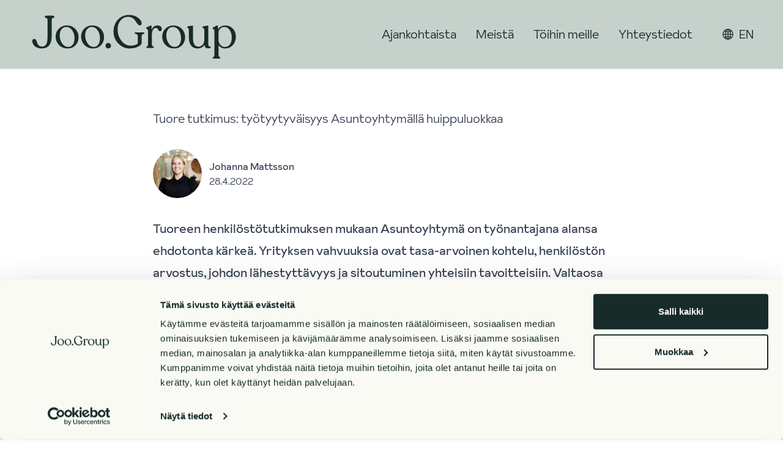

--- FILE ---
content_type: text/html
request_url: https://www.joogroup.fi/ajankohtaista/tuore-tutkimus-tyotyytyvaisyys-asuntoyhtymalla-huippuluokkaa/
body_size: 11807
content:
<!DOCTYPE html><html lang="fi-FI"><head><meta charSet="utf-8"/><meta name="viewport" content="width=device-width"/><meta property="og:type" content="website"/><meta property="og:locale" content="fi_FI"/><meta property="og:site_name" content="Joo.Group"/><link rel="apple-touch-icon" sizes="180x180" href="/apple-touch-icon.png"/><link rel="icon" type="image/png" sizes="32x32" href="/favicon-32x32.png"/><link rel="icon" type="image/png" sizes="16x16" href="/favicon-16x16.png"/><link rel="manifest" href="/site.webmanifest"/><link rel="mask-icon" href="/safari-pinned-tab.svg" color="#5bbad5"/><meta name="msapplication-TileColor" content="#da532c"/><meta name="theme-color" content="#ffffff"/><meta data-locale="fi-FI"/><title>Tuore tutkimus: työtyytyväisyys Asuntoyhtymällä huippuluokkaa</title><meta name="robots" content="index,follow"/><meta name="description" content="Tuoreen henkilöstötutkimuksen mukaan Asuntoyhtymä on työnantajana alansa ehdotonta kärkeä."/><meta name="twitter:card" content="summary_large_image"/><meta property="og:title" content="Tuore tutkimus: työtyytyväisyys Asuntoyhtymällä huippuluokkaa"/><meta property="og:description" content="Tuoreen henkilöstötutkimuksen mukaan Asuntoyhtymä on työnantajana alansa ehdotonta kärkeä."/><meta property="og:url" content="https://joogroup.fi/ajankohtaista/tuore-tutkimus-tyotyytyvaisyys-asuntoyhtymalla-huippuluokkaa/"/><meta property="og:image" content="https://images.ctfassets.net/nuypofklqhtg/75Oqnox2IpPrAsnqS3nEJM/7535ff44208badf880f1f6891d1b3f92/Asuntoyhtyma___henkilo__sto___v2.png?fit=fill&amp;w=1200&amp;h=630&amp;q=70"/><meta name="next-head-count" content="21"/><link rel="preload" href="/_next/static/css/be7c93c558bfdf36.css" as="style"/><link rel="stylesheet" href="/_next/static/css/be7c93c558bfdf36.css" data-n-g=""/><noscript data-n-css=""></noscript><script defer="" nomodule="" src="/_next/static/chunks/polyfills-42372ed130431b0a.js"></script><script src="/_next/static/chunks/webpack-e2b1a3cc4bab43c0.js" defer=""></script><script src="/_next/static/chunks/framework-49c6cecf1f6d5795.js" defer=""></script><script src="/_next/static/chunks/main-3ce0f946f612a596.js" defer=""></script><script src="/_next/static/chunks/pages/_app-e277b8484bb2f6a8.js" defer=""></script><script src="/_next/static/chunks/ae51ba48-7652c81256ef54fa.js" defer=""></script><script src="/_next/static/chunks/6728d85a-84b063cef669f40e.js" defer=""></script><script src="/_next/static/chunks/62-2ce590c808c0d4ac.js" defer=""></script><script src="/_next/static/chunks/539-c6fbf5bb2e071b9c.js" defer=""></script><script src="/_next/static/chunks/801-396fa588dfd45d8c.js" defer=""></script><script src="/_next/static/chunks/pages/%5BpageSlug%5D/%5BblogSlug%5D-8c47c2e5720b23b4.js" defer=""></script><script src="/_next/static/fNelrfis2Lo7yLl_ZFuyp/_buildManifest.js" defer=""></script><script src="/_next/static/fNelrfis2Lo7yLl_ZFuyp/_ssgManifest.js" defer=""></script></head><body><div id="__next"><div class="flex flex-col min-h-screen font-body"><header class="sticky top-0 z-50 h-text-green bg-blue shadow"><div class="container px-4 sm:px-8 mx-auto"><div class="flex items-center justify-between text-green bg-blue transition-all duration-500 ease-in-out h-24 md:h-28"><a aria-label="Takaisin etusivulle" class="flex items-center mr-4" href="/"><img class="w-auto h-20 lg:h-16 xl:h-24" src="/img/joogroup-logo-dark.svg" alt="Joo Group Logo"/></a><div class="w-auto"></div><div class="flex space-x-8"><ul class="items-stretch hidden space-x-8 lg:flex"><li class="flex hover:text-pink text-lg"><a class="flex items-center" href="/ajankohtaista/">Ajankohtaista</a></li><li class="flex hover:text-pink text-lg"><a class="flex items-center" href="/meista/">Meistä</a></li><li class="flex hover:text-pink text-lg"><a class="flex items-center" href="/toihin-meille/">Töihin meille</a></li><li class="flex hover:text-pink text-lg"><a class="flex items-center" href="/yhteystiedot/">Yhteystiedot</a></li></ul><button class="flex items-center rounded-full px-4 min-h-8 text-lg text-green bg-transparent hidden rounded-lg lg:flex"><svg stroke="currentColor" fill="currentColor" stroke-width="0" viewBox="0 0 512 512" class="w-5 h-5 mr-2" height="1em" width="1em" xmlns="http://www.w3.org/2000/svg"><path fill="none" stroke-miterlimit="10" stroke-width="32" d="M256 48C141.13 48 48 141.13 48 256s93.13 208 208 208 208-93.13 208-208S370.87 48 256 48z"></path><path fill="none" stroke-miterlimit="10" stroke-width="32" d="M256 48c-58.07 0-112.67 93.13-112.67 208S197.93 464 256 464s112.67-93.13 112.67-208S314.07 48 256 48z"></path><path fill="none" stroke-linecap="round" stroke-linejoin="round" stroke-width="32" d="M117.33 117.33c38.24 27.15 86.38 43.34 138.67 43.34s100.43-16.19 138.67-43.34m0 277.34c-38.24-27.15-86.38-43.34-138.67-43.34s-100.43 16.19-138.67 43.34"></path><path fill="none" stroke-miterlimit="10" stroke-width="32" d="M256 48v416m208-208H48"></path></svg>EN</button><div class="flex lg:hidden"><button class="hamburger mx-4" data-testid="mobile-menu"><span class="bar bg-green"></span><span class="bar bg-green"></span><span class="bar bg-green"></span></button></div></div></div><div class="transition-all ease-out duration-500 h-0 overflow-hidden"><ul class="items-stretch flex-col space-y-4 lg:hidden"><li class="flex hover:text-pink text-lg"><a class="flex items-center" href="/ajankohtaista/">Ajankohtaista</a></li><li class="flex hover:text-pink text-lg"><a class="flex items-center" href="/meista/">Meistä</a></li><li class="flex hover:text-pink text-lg"><a class="flex items-center" href="/toihin-meille/">Töihin meille</a></li><li class="flex hover:text-pink text-lg"><a class="flex items-center" href="/yhteystiedot/">Yhteystiedot</a></li></ul><button class="flex items-center rounded-full px-4 min-h-8 text-lg text-green bg-transparent flex rounded-lg w-max lg:hidden pl-0"><svg stroke="currentColor" fill="currentColor" stroke-width="0" viewBox="0 0 512 512" class="w-5 h-5 mr-2" height="1em" width="1em" xmlns="http://www.w3.org/2000/svg"><path fill="none" stroke-miterlimit="10" stroke-width="32" d="M256 48C141.13 48 48 141.13 48 256s93.13 208 208 208 208-93.13 208-208S370.87 48 256 48z"></path><path fill="none" stroke-miterlimit="10" stroke-width="32" d="M256 48c-58.07 0-112.67 93.13-112.67 208S197.93 464 256 464s112.67-93.13 112.67-208S314.07 48 256 48z"></path><path fill="none" stroke-linecap="round" stroke-linejoin="round" stroke-width="32" d="M117.33 117.33c38.24 27.15 86.38 43.34 138.67 43.34s100.43-16.19 138.67-43.34m0 277.34c-38.24-27.15-86.38-43.34-138.67-43.34s-100.43 16.19-138.67 43.34"></path><path fill="none" stroke-miterlimit="10" stroke-width="32" d="M256 48v416m208-208H48"></path></svg>In English</button></div></div></header><main class="flex flex-col flex-auto"><section><div class="container px-4 sm:px-8 mx-auto prose p-default space-y-default lg:prose-xl prose-headings:font-heading"><h1>Tuore tutkimus: työtyytyväisyys Asuntoyhtymällä huippuluokkaa</h1><div class="flex items-center space-x-3 not-prose"><div class="relative w-20 h-20"><img alt="Johanna Mattsson" loading="lazy" decoding="async" data-nimg="fill" class="rounded-full" style="position:absolute;height:100%;width:100%;left:0;top:0;right:0;bottom:0;object-fit:cover;color:transparent" sizes="80px" srcSet="https://images.ctfassets.net/nuypofklqhtg/5jTHiD9kdU0fgGq6vfZ2JZ/10f6e7f060b752f05177e994f916bf6b/Joo_Group_Johanna_Mattsson_fi.jpg?w=16&amp;q=50 16w, https://images.ctfassets.net/nuypofklqhtg/5jTHiD9kdU0fgGq6vfZ2JZ/10f6e7f060b752f05177e994f916bf6b/Joo_Group_Johanna_Mattsson_fi.jpg?w=32&amp;q=50 32w, https://images.ctfassets.net/nuypofklqhtg/5jTHiD9kdU0fgGq6vfZ2JZ/10f6e7f060b752f05177e994f916bf6b/Joo_Group_Johanna_Mattsson_fi.jpg?w=48&amp;q=50 48w, https://images.ctfassets.net/nuypofklqhtg/5jTHiD9kdU0fgGq6vfZ2JZ/10f6e7f060b752f05177e994f916bf6b/Joo_Group_Johanna_Mattsson_fi.jpg?w=64&amp;q=50 64w, https://images.ctfassets.net/nuypofklqhtg/5jTHiD9kdU0fgGq6vfZ2JZ/10f6e7f060b752f05177e994f916bf6b/Joo_Group_Johanna_Mattsson_fi.jpg?w=96&amp;q=50 96w, https://images.ctfassets.net/nuypofklqhtg/5jTHiD9kdU0fgGq6vfZ2JZ/10f6e7f060b752f05177e994f916bf6b/Joo_Group_Johanna_Mattsson_fi.jpg?w=128&amp;q=50 128w, https://images.ctfassets.net/nuypofklqhtg/5jTHiD9kdU0fgGq6vfZ2JZ/10f6e7f060b752f05177e994f916bf6b/Joo_Group_Johanna_Mattsson_fi.jpg?w=256&amp;q=50 256w, https://images.ctfassets.net/nuypofklqhtg/5jTHiD9kdU0fgGq6vfZ2JZ/10f6e7f060b752f05177e994f916bf6b/Joo_Group_Johanna_Mattsson_fi.jpg?w=384&amp;q=50 384w, https://images.ctfassets.net/nuypofklqhtg/5jTHiD9kdU0fgGq6vfZ2JZ/10f6e7f060b752f05177e994f916bf6b/Joo_Group_Johanna_Mattsson_fi.jpg?w=640&amp;q=50 640w, https://images.ctfassets.net/nuypofklqhtg/5jTHiD9kdU0fgGq6vfZ2JZ/10f6e7f060b752f05177e994f916bf6b/Joo_Group_Johanna_Mattsson_fi.jpg?w=750&amp;q=50 750w, https://images.ctfassets.net/nuypofklqhtg/5jTHiD9kdU0fgGq6vfZ2JZ/10f6e7f060b752f05177e994f916bf6b/Joo_Group_Johanna_Mattsson_fi.jpg?w=828&amp;q=50 828w, https://images.ctfassets.net/nuypofklqhtg/5jTHiD9kdU0fgGq6vfZ2JZ/10f6e7f060b752f05177e994f916bf6b/Joo_Group_Johanna_Mattsson_fi.jpg?w=1080&amp;q=50 1080w, https://images.ctfassets.net/nuypofklqhtg/5jTHiD9kdU0fgGq6vfZ2JZ/10f6e7f060b752f05177e994f916bf6b/Joo_Group_Johanna_Mattsson_fi.jpg?w=1200&amp;q=50 1200w, https://images.ctfassets.net/nuypofklqhtg/5jTHiD9kdU0fgGq6vfZ2JZ/10f6e7f060b752f05177e994f916bf6b/Joo_Group_Johanna_Mattsson_fi.jpg?w=1920&amp;q=50 1920w, https://images.ctfassets.net/nuypofklqhtg/5jTHiD9kdU0fgGq6vfZ2JZ/10f6e7f060b752f05177e994f916bf6b/Joo_Group_Johanna_Mattsson_fi.jpg?w=2048&amp;q=50 2048w, https://images.ctfassets.net/nuypofklqhtg/5jTHiD9kdU0fgGq6vfZ2JZ/10f6e7f060b752f05177e994f916bf6b/Joo_Group_Johanna_Mattsson_fi.jpg?w=3840&amp;q=50 3840w" src="https://images.ctfassets.net/nuypofklqhtg/5jTHiD9kdU0fgGq6vfZ2JZ/10f6e7f060b752f05177e994f916bf6b/Joo_Group_Johanna_Mattsson_fi.jpg?w=3840&amp;q=50"/></div><div class="text-sm"><div class="font-medium">Johanna Mattsson</div><div>28.4.2022</div></div></div><div><p><strong>Tuoreen henkilöstötutkimuksen mukaan Asuntoyhtymä on työnantajana alansa ehdotonta kärkeä. Yrityksen vahvuuksia ovat tasa-arvoinen kohtelu, henkilöstön arvostus, johdon lähestyttävyys ja sitoutuminen yhteisiin tavoitteisiin. Valtaosa työntekijöistä suosittelisi Asuntoyhtymää työpaikkana muille.</strong></p><p>Tutkimusyhtiö Innolink kartoitti helmi-maaliskuussa 2022 Asuntoyhtymän henkilöstön tyytyväisyyttä sähköpostitutkimuksella, johon kutsuttiin osallistumaan kaikki yrityksen työntekijät.</p><h2 id="tuloksista-selvisi-etta-tytyytyvaisyys-on-erinomaisella-tasolla">Tuloksista selvisi, että työtyytyväisyys on erinomaisella tasolla.</h2><p>Avoimessa palautteessa Asuntoyhtymää kuvattiin elämän parhaana työpaikkana sekä työyhteisönä, jossa on loistava yhteishenki ja hyvä tekemisen meininki. Yritys pärjäsi erityisen hyvin kysymyksissä henkilöstön oikeudenmukaisesta kohtelusta ja arvostuksesta, johdon helposta lähestyttävyydestä, sitoutumisesta Asuntoyhtymän tavoitteisiin sekä vapaudesta tehdä työtä itsenäisesti ja omalla tavallaan. Lähes kaikki vastanneet kertoivat haluavansa työskennellä yrityksessä vielä pitkään. Asuntoyhtymän toimitusjohtaja <strong>Jaakko Niskanen</strong> uskoo, että työntekijöiden tyytyväisyys kumpuaa työstä nauttimisesta ja innostavasta ilmapiiristä.</p><p>”Meillä on jo lähes 50 työntekijää, sillä haluamme tuottaa palvelumme ulkoistamisen sijaan itse. Muistutan aina kasvavalle työporukallemme, että on erityisen tärkeää muistaa nauttia arjesta ja elämästä kokonaisuutena. Meidän työpaikallamme on erityinen Joo-ilmapiiri, ja haluamme pitää siitä kiinni!” Niskanen sanoo.</p><p><img alt="Asuntoyhtymä henkilöstö" src="//images.ctfassets.net/nuypofklqhtg/75Oqnox2IpPrAsnqS3nEJM/7535ff44208badf880f1f6891d1b3f92/Asuntoyhtyma___henkilo__sto___v2.png"/></p><h2 id="toimialansa-kirkkaasti-suositeltavin-typaikka">Toimialansa kirkkaasti suositeltavin työpaikka</h2><p>Työntekijät antoivat Asuntoyhtymälle eNPS-suositteluarvosanan 94, joka on tuloksena harvinaislaatuisen hyvä. Lukuna -100 ja 100 välillä ilmoitettava eNPS-arvosana kertoo, kuinka todennäköisesti työntekijät suosittelisivat yritystä työpaikkana muille. Jos tulos on miinuksella, kriitikoita on enemmän kuin suosittelijoita. Positiivinen tulos kertoo suosittelijoiden olevan enemmistössä.</p><p>Innolinkin vertailutietokannassa eri alojen yritysten eNPS-keskiarvo on 13. Asuntoyhtymän huipputulos on omalla toimialallaan tietokannan ylivoimaisesti paras, ja kaikkien toimialojen vertailussa se kuuluu parhaaseen prosenttiin.</p><h2 id="yhteiset-arvot-on-sisaistetty-vahvasti">Yhteiset arvot on sisäistetty vahvasti</h2><p>Asuntoyhtymän arvot ovat kunnioitus, yksinkertaisuus, kestävyys sekä jatkuva kehittäminen ja kehittyminen. Valtaosa työntekijöistä oli sitä mieltä, että arvot näkyvät yrityksen toiminnassa erittäin hyvin tai hyvin. Parhaiten tekemistä ohjaavat kunnioitus ja jatkuva kehittäminen.</p><p>”Asuntoyhtymällä jokainen työntekijä on arvokas ja saa olla oma itsensä. Koko työporukka kokee vahvaa yhteenkuuluvuuden tunnetta, ja kaikista pidetään huolta. Huolenpito näkyy välittämisenä; työntekijöitä huomioidaan, kuunnellaan ja kannustetaan, ja oman hyvinvoinnin tärkeyttä painotetaan jatkuvasti”, vuokraustoiminnan johtaja <strong>Johanna Mattsson</strong> kuvailee arvojen toteutumista käytännössä.</p><p>Nopeasti kasvavassa ja muuttuvassa työpaikassa työntekijöiltä riitti myös ymmärrystä tilanteisiin, joissa arvot ovat vielä osin tavoitteen tasolla. ”Nämä ovat mielestäni aidot arvot ja sellaiset, joihin pyritään”, eräs vastaajista kirjoitti.</p><h2 id="kehitysehdotukset-vievat-asuntoyhtymaa-eteenpain">Kehitysehdotukset vievät Asuntoyhtymää eteenpäin</h2><p>Tutkimuksessa kysyttiin myös työntekijöiden kehitysehdotuksia, joiden avulla Asuntoyhtymä voisi olla työpaikkana vieläkin parempi. Ideoissa painottuivat yhteinen tekeminen ja onnistumisten juhlinta sekä päivittäistä asioista toimintatapojen selkiyttäminen ja työn ja vapaa-ajan tasapainottaminen esimerkiksi työnajan seurannan avulla.</p><p>Tutkimukseen osallistui yhteensä 35 työntekijää, ja vastausprosentti oli 92.</p></div></div><section class="bg-ash"><div class="container px-4 sm:px-8 mx-auto p-default"><h2 class="mb-4 font-heading text-h2">Lue lisää</h2><div class="grid grid-cols-1 gap-6 sm:grid-cols-2 lg:grid-cols-3"><a class="flex flex-col transition duration-500 bg-white shadow-sm hover:shadow-lg hover:cursor-pointer group" href="/ajankohtaista/uusi-kahvilakonsepti-joo-hetki-lisaa-vuokra-asumisen-yhteisollisyytta/"><div class="relative aspect-h-2 aspect-w-3"><img alt="Joo. Hetki kahvilan julkisivu" loading="lazy" decoding="async" data-nimg="fill" style="position:absolute;height:100%;width:100%;left:0;top:0;right:0;bottom:0;object-fit:cover;color:transparent" sizes="
                (min-width: 640px) 50vw,
                (min-width: 768px) 34vw,
                100vw" srcSet="https://images.ctfassets.net/nuypofklqhtg/7xCB5SGNhAZkrdVSobJHek/c9a3a09434bb656ff52ea1bb7b5fd867/Joo._Hetki_julkisivu.png?w=256&amp;q=50 256w, https://images.ctfassets.net/nuypofklqhtg/7xCB5SGNhAZkrdVSobJHek/c9a3a09434bb656ff52ea1bb7b5fd867/Joo._Hetki_julkisivu.png?w=384&amp;q=50 384w, https://images.ctfassets.net/nuypofklqhtg/7xCB5SGNhAZkrdVSobJHek/c9a3a09434bb656ff52ea1bb7b5fd867/Joo._Hetki_julkisivu.png?w=640&amp;q=50 640w, https://images.ctfassets.net/nuypofklqhtg/7xCB5SGNhAZkrdVSobJHek/c9a3a09434bb656ff52ea1bb7b5fd867/Joo._Hetki_julkisivu.png?w=750&amp;q=50 750w, https://images.ctfassets.net/nuypofklqhtg/7xCB5SGNhAZkrdVSobJHek/c9a3a09434bb656ff52ea1bb7b5fd867/Joo._Hetki_julkisivu.png?w=828&amp;q=50 828w, https://images.ctfassets.net/nuypofklqhtg/7xCB5SGNhAZkrdVSobJHek/c9a3a09434bb656ff52ea1bb7b5fd867/Joo._Hetki_julkisivu.png?w=1080&amp;q=50 1080w, https://images.ctfassets.net/nuypofklqhtg/7xCB5SGNhAZkrdVSobJHek/c9a3a09434bb656ff52ea1bb7b5fd867/Joo._Hetki_julkisivu.png?w=1200&amp;q=50 1200w, https://images.ctfassets.net/nuypofklqhtg/7xCB5SGNhAZkrdVSobJHek/c9a3a09434bb656ff52ea1bb7b5fd867/Joo._Hetki_julkisivu.png?w=1920&amp;q=50 1920w, https://images.ctfassets.net/nuypofklqhtg/7xCB5SGNhAZkrdVSobJHek/c9a3a09434bb656ff52ea1bb7b5fd867/Joo._Hetki_julkisivu.png?w=2048&amp;q=50 2048w, https://images.ctfassets.net/nuypofklqhtg/7xCB5SGNhAZkrdVSobJHek/c9a3a09434bb656ff52ea1bb7b5fd867/Joo._Hetki_julkisivu.png?w=3840&amp;q=50 3840w" src="https://images.ctfassets.net/nuypofklqhtg/7xCB5SGNhAZkrdVSobJHek/c9a3a09434bb656ff52ea1bb7b5fd867/Joo._Hetki_julkisivu.png?w=3840&amp;q=50"/></div><div class="flex flex-col justify-between h-full px-4 py-6 bg-white md:px-6"><div class="space-y-4"><div class="flex items-center space-x-3 not-prose"><div class="relative w-12 h-12"><img alt="Heta Kärki" loading="lazy" decoding="async" data-nimg="fill" class="rounded-full" style="position:absolute;height:100%;width:100%;left:0;top:0;right:0;bottom:0;object-fit:cover;color:transparent" sizes="80px" srcSet="https://images.ctfassets.net/nuypofklqhtg/25YqYug2KjPAajFcTCPahC/80e5a9078f323f951432c4c57d8a1b37/Heta_Ka__rki_asuntoyhtyma__.jpg?w=16&amp;q=50 16w, https://images.ctfassets.net/nuypofklqhtg/25YqYug2KjPAajFcTCPahC/80e5a9078f323f951432c4c57d8a1b37/Heta_Ka__rki_asuntoyhtyma__.jpg?w=32&amp;q=50 32w, https://images.ctfassets.net/nuypofklqhtg/25YqYug2KjPAajFcTCPahC/80e5a9078f323f951432c4c57d8a1b37/Heta_Ka__rki_asuntoyhtyma__.jpg?w=48&amp;q=50 48w, https://images.ctfassets.net/nuypofklqhtg/25YqYug2KjPAajFcTCPahC/80e5a9078f323f951432c4c57d8a1b37/Heta_Ka__rki_asuntoyhtyma__.jpg?w=64&amp;q=50 64w, https://images.ctfassets.net/nuypofklqhtg/25YqYug2KjPAajFcTCPahC/80e5a9078f323f951432c4c57d8a1b37/Heta_Ka__rki_asuntoyhtyma__.jpg?w=96&amp;q=50 96w, https://images.ctfassets.net/nuypofklqhtg/25YqYug2KjPAajFcTCPahC/80e5a9078f323f951432c4c57d8a1b37/Heta_Ka__rki_asuntoyhtyma__.jpg?w=128&amp;q=50 128w, https://images.ctfassets.net/nuypofklqhtg/25YqYug2KjPAajFcTCPahC/80e5a9078f323f951432c4c57d8a1b37/Heta_Ka__rki_asuntoyhtyma__.jpg?w=256&amp;q=50 256w, https://images.ctfassets.net/nuypofklqhtg/25YqYug2KjPAajFcTCPahC/80e5a9078f323f951432c4c57d8a1b37/Heta_Ka__rki_asuntoyhtyma__.jpg?w=384&amp;q=50 384w, https://images.ctfassets.net/nuypofklqhtg/25YqYug2KjPAajFcTCPahC/80e5a9078f323f951432c4c57d8a1b37/Heta_Ka__rki_asuntoyhtyma__.jpg?w=640&amp;q=50 640w, https://images.ctfassets.net/nuypofklqhtg/25YqYug2KjPAajFcTCPahC/80e5a9078f323f951432c4c57d8a1b37/Heta_Ka__rki_asuntoyhtyma__.jpg?w=750&amp;q=50 750w, https://images.ctfassets.net/nuypofklqhtg/25YqYug2KjPAajFcTCPahC/80e5a9078f323f951432c4c57d8a1b37/Heta_Ka__rki_asuntoyhtyma__.jpg?w=828&amp;q=50 828w, https://images.ctfassets.net/nuypofklqhtg/25YqYug2KjPAajFcTCPahC/80e5a9078f323f951432c4c57d8a1b37/Heta_Ka__rki_asuntoyhtyma__.jpg?w=1080&amp;q=50 1080w, https://images.ctfassets.net/nuypofklqhtg/25YqYug2KjPAajFcTCPahC/80e5a9078f323f951432c4c57d8a1b37/Heta_Ka__rki_asuntoyhtyma__.jpg?w=1200&amp;q=50 1200w, https://images.ctfassets.net/nuypofklqhtg/25YqYug2KjPAajFcTCPahC/80e5a9078f323f951432c4c57d8a1b37/Heta_Ka__rki_asuntoyhtyma__.jpg?w=1920&amp;q=50 1920w, https://images.ctfassets.net/nuypofklqhtg/25YqYug2KjPAajFcTCPahC/80e5a9078f323f951432c4c57d8a1b37/Heta_Ka__rki_asuntoyhtyma__.jpg?w=2048&amp;q=50 2048w, https://images.ctfassets.net/nuypofklqhtg/25YqYug2KjPAajFcTCPahC/80e5a9078f323f951432c4c57d8a1b37/Heta_Ka__rki_asuntoyhtyma__.jpg?w=3840&amp;q=50 3840w" src="https://images.ctfassets.net/nuypofklqhtg/25YqYug2KjPAajFcTCPahC/80e5a9078f323f951432c4c57d8a1b37/Heta_Ka__rki_asuntoyhtyma__.jpg?w=3840&amp;q=50"/></div><div class="text-sm"><div class="font-medium">Heta Kärki</div><div>6.4.2022</div></div></div><h2 class="pb-4 font-heading text-h3 text-green">Uusi kahvilakonsepti Joo Hetki lisää vuokra-asumisen yhteisöllisyyttä</h2></div><div class="space-y-4"><p class="text-base text-green">Joo Kodit haluaa ehkäistä asumisen yksinäisyyttä ja kokeilee uudenlaisia keinoja asukkaidensa yhteisöllisyyden lisäämiseksi.</p><button class="flex items-center rounded-full px-4 min-h-8 text-lg text-green bg-transparent -ml-4">Lue lisää<svg stroke="currentColor" class="w-5 h-5 ml-2 transition-all duration-500 ease-in-out group-hover:ml-4" viewBox="0 0 24 24" fill="none" xmlns="http://www.w3.org/2000/svg"><path d="M15.8012 20.5C15.9181 17.1059 18.2865 14.1545 22 12.9444V11.0556C18.2865 9.84549 15.9181 6.8941 15.8012 3.5L14.4854 4.09028C13.9298 4.3559 13.7251 4.82812 13.8421 5.4184C14.3099 7.5434 16.6199 10.4653 19.3684 11.0556H2V12.9444H19.3684C16.6199 13.5347 14.3099 16.4566 13.8421 18.5816C13.7251 19.1719 13.9298 19.6441 14.4854 19.9097L15.8012 20.5Z" fill="currentColor"></path></svg></button></div></div></a><a class="flex flex-col transition duration-500 bg-white shadow-sm hover:shadow-lg hover:cursor-pointer group" href="/ajankohtaista/joo-olohuone-tuo-naapurit-yhteen/"><div class="relative aspect-h-2 aspect-w-3"><img alt="Joo Olohuone tuo asukkaat yhteen." loading="lazy" decoding="async" data-nimg="fill" style="position:absolute;height:100%;width:100%;left:0;top:0;right:0;bottom:0;object-fit:cover;color:transparent" sizes="
                (min-width: 640px) 50vw,
                (min-width: 768px) 34vw,
                100vw" srcSet="https://images.ctfassets.net/nuypofklqhtg/5UhJEtnrxmfnDEyyFHKeUK/301c8d81980decef828bc164a8b8d501/Joo._Olohuoneen_visualisointikuva.png?w=256&amp;q=50 256w, https://images.ctfassets.net/nuypofklqhtg/5UhJEtnrxmfnDEyyFHKeUK/301c8d81980decef828bc164a8b8d501/Joo._Olohuoneen_visualisointikuva.png?w=384&amp;q=50 384w, https://images.ctfassets.net/nuypofklqhtg/5UhJEtnrxmfnDEyyFHKeUK/301c8d81980decef828bc164a8b8d501/Joo._Olohuoneen_visualisointikuva.png?w=640&amp;q=50 640w, https://images.ctfassets.net/nuypofklqhtg/5UhJEtnrxmfnDEyyFHKeUK/301c8d81980decef828bc164a8b8d501/Joo._Olohuoneen_visualisointikuva.png?w=750&amp;q=50 750w, https://images.ctfassets.net/nuypofklqhtg/5UhJEtnrxmfnDEyyFHKeUK/301c8d81980decef828bc164a8b8d501/Joo._Olohuoneen_visualisointikuva.png?w=828&amp;q=50 828w, https://images.ctfassets.net/nuypofklqhtg/5UhJEtnrxmfnDEyyFHKeUK/301c8d81980decef828bc164a8b8d501/Joo._Olohuoneen_visualisointikuva.png?w=1080&amp;q=50 1080w, https://images.ctfassets.net/nuypofklqhtg/5UhJEtnrxmfnDEyyFHKeUK/301c8d81980decef828bc164a8b8d501/Joo._Olohuoneen_visualisointikuva.png?w=1200&amp;q=50 1200w, https://images.ctfassets.net/nuypofklqhtg/5UhJEtnrxmfnDEyyFHKeUK/301c8d81980decef828bc164a8b8d501/Joo._Olohuoneen_visualisointikuva.png?w=1920&amp;q=50 1920w, https://images.ctfassets.net/nuypofklqhtg/5UhJEtnrxmfnDEyyFHKeUK/301c8d81980decef828bc164a8b8d501/Joo._Olohuoneen_visualisointikuva.png?w=2048&amp;q=50 2048w, https://images.ctfassets.net/nuypofklqhtg/5UhJEtnrxmfnDEyyFHKeUK/301c8d81980decef828bc164a8b8d501/Joo._Olohuoneen_visualisointikuva.png?w=3840&amp;q=50 3840w" src="https://images.ctfassets.net/nuypofklqhtg/5UhJEtnrxmfnDEyyFHKeUK/301c8d81980decef828bc164a8b8d501/Joo._Olohuoneen_visualisointikuva.png?w=3840&amp;q=50"/></div><div class="flex flex-col justify-between h-full px-4 py-6 bg-white md:px-6"><div class="space-y-4"><div class="flex items-center space-x-3 not-prose"><div class="relative w-12 h-12"><img alt="Marianne Korhonen" loading="lazy" decoding="async" data-nimg="fill" class="rounded-full" style="position:absolute;height:100%;width:100%;left:0;top:0;right:0;bottom:0;object-fit:cover;color:transparent" sizes="80px" srcSet="https://images.ctfassets.net/nuypofklqhtg/QVXaCMYkErxOj0lEJyzE0/b3a92e39a6ca538ce1cdc63f954572f2/Joo-Kodit_Asuntoyhtyma_37_Marianne.jpg?w=16&amp;q=50 16w, https://images.ctfassets.net/nuypofklqhtg/QVXaCMYkErxOj0lEJyzE0/b3a92e39a6ca538ce1cdc63f954572f2/Joo-Kodit_Asuntoyhtyma_37_Marianne.jpg?w=32&amp;q=50 32w, https://images.ctfassets.net/nuypofklqhtg/QVXaCMYkErxOj0lEJyzE0/b3a92e39a6ca538ce1cdc63f954572f2/Joo-Kodit_Asuntoyhtyma_37_Marianne.jpg?w=48&amp;q=50 48w, https://images.ctfassets.net/nuypofklqhtg/QVXaCMYkErxOj0lEJyzE0/b3a92e39a6ca538ce1cdc63f954572f2/Joo-Kodit_Asuntoyhtyma_37_Marianne.jpg?w=64&amp;q=50 64w, https://images.ctfassets.net/nuypofklqhtg/QVXaCMYkErxOj0lEJyzE0/b3a92e39a6ca538ce1cdc63f954572f2/Joo-Kodit_Asuntoyhtyma_37_Marianne.jpg?w=96&amp;q=50 96w, https://images.ctfassets.net/nuypofklqhtg/QVXaCMYkErxOj0lEJyzE0/b3a92e39a6ca538ce1cdc63f954572f2/Joo-Kodit_Asuntoyhtyma_37_Marianne.jpg?w=128&amp;q=50 128w, https://images.ctfassets.net/nuypofklqhtg/QVXaCMYkErxOj0lEJyzE0/b3a92e39a6ca538ce1cdc63f954572f2/Joo-Kodit_Asuntoyhtyma_37_Marianne.jpg?w=256&amp;q=50 256w, https://images.ctfassets.net/nuypofklqhtg/QVXaCMYkErxOj0lEJyzE0/b3a92e39a6ca538ce1cdc63f954572f2/Joo-Kodit_Asuntoyhtyma_37_Marianne.jpg?w=384&amp;q=50 384w, https://images.ctfassets.net/nuypofklqhtg/QVXaCMYkErxOj0lEJyzE0/b3a92e39a6ca538ce1cdc63f954572f2/Joo-Kodit_Asuntoyhtyma_37_Marianne.jpg?w=640&amp;q=50 640w, https://images.ctfassets.net/nuypofklqhtg/QVXaCMYkErxOj0lEJyzE0/b3a92e39a6ca538ce1cdc63f954572f2/Joo-Kodit_Asuntoyhtyma_37_Marianne.jpg?w=750&amp;q=50 750w, https://images.ctfassets.net/nuypofklqhtg/QVXaCMYkErxOj0lEJyzE0/b3a92e39a6ca538ce1cdc63f954572f2/Joo-Kodit_Asuntoyhtyma_37_Marianne.jpg?w=828&amp;q=50 828w, https://images.ctfassets.net/nuypofklqhtg/QVXaCMYkErxOj0lEJyzE0/b3a92e39a6ca538ce1cdc63f954572f2/Joo-Kodit_Asuntoyhtyma_37_Marianne.jpg?w=1080&amp;q=50 1080w, https://images.ctfassets.net/nuypofklqhtg/QVXaCMYkErxOj0lEJyzE0/b3a92e39a6ca538ce1cdc63f954572f2/Joo-Kodit_Asuntoyhtyma_37_Marianne.jpg?w=1200&amp;q=50 1200w, https://images.ctfassets.net/nuypofklqhtg/QVXaCMYkErxOj0lEJyzE0/b3a92e39a6ca538ce1cdc63f954572f2/Joo-Kodit_Asuntoyhtyma_37_Marianne.jpg?w=1920&amp;q=50 1920w, https://images.ctfassets.net/nuypofklqhtg/QVXaCMYkErxOj0lEJyzE0/b3a92e39a6ca538ce1cdc63f954572f2/Joo-Kodit_Asuntoyhtyma_37_Marianne.jpg?w=2048&amp;q=50 2048w, https://images.ctfassets.net/nuypofklqhtg/QVXaCMYkErxOj0lEJyzE0/b3a92e39a6ca538ce1cdc63f954572f2/Joo-Kodit_Asuntoyhtyma_37_Marianne.jpg?w=3840&amp;q=50 3840w" src="https://images.ctfassets.net/nuypofklqhtg/QVXaCMYkErxOj0lEJyzE0/b3a92e39a6ca538ce1cdc63f954572f2/Joo-Kodit_Asuntoyhtyma_37_Marianne.jpg?w=3840&amp;q=50"/></div><div class="text-sm"><div class="font-medium">Marianne Korhonen</div><div>8.3.2022</div></div></div><h2 class="pb-4 font-heading text-h3 text-green">Joo. Olohuone tuo naapurit yhteen</h2></div><div class="space-y-4"><p class="text-base text-green">Kirkkonummen Manhattan -taloyhtiöömme remontoidaan parhaillaan Joo Olohuonetta asukkaiden yhteiseksi kohtaamispaikaksi.</p><button class="flex items-center rounded-full px-4 min-h-8 text-lg text-green bg-transparent -ml-4">Lue lisää<svg stroke="currentColor" class="w-5 h-5 ml-2 transition-all duration-500 ease-in-out group-hover:ml-4" viewBox="0 0 24 24" fill="none" xmlns="http://www.w3.org/2000/svg"><path d="M15.8012 20.5C15.9181 17.1059 18.2865 14.1545 22 12.9444V11.0556C18.2865 9.84549 15.9181 6.8941 15.8012 3.5L14.4854 4.09028C13.9298 4.3559 13.7251 4.82812 13.8421 5.4184C14.3099 7.5434 16.6199 10.4653 19.3684 11.0556H2V12.9444H19.3684C16.6199 13.5347 14.3099 16.4566 13.8421 18.5816C13.7251 19.1719 13.9298 19.6441 14.4854 19.9097L15.8012 20.5Z" fill="currentColor"></path></svg></button></div></div></a><a class="flex flex-col transition duration-500 bg-white shadow-sm hover:shadow-lg hover:cursor-pointer group" href="/ajankohtaista/joo-mullistaa-vuokra-asumisen-kulttuuria-suomessa/"><div class="relative aspect-h-2 aspect-w-3"><img alt="Pitkäaikainen vuokra-asuminen kalustetussa asunnossa on ollut Suomessa tähän asti kallista ja melko harvinaista. Joo Kodit tuo ensimmäisenä alan toimijana kansainvälisen trendin Suomeen tarjoamalla vakituisia vuokra-asuntoja myös kalustetusti, kohtuuhinnalla." loading="lazy" decoding="async" data-nimg="fill" style="position:absolute;height:100%;width:100%;left:0;top:0;right:0;bottom:0;object-fit:cover;color:transparent" sizes="
                (min-width: 640px) 50vw,
                (min-width: 768px) 34vw,
                100vw" srcSet="https://images.ctfassets.net/nuypofklqhtg/2MCgiF4y0Rgj02mnou9bn5/67b7da75b29e0543ba6879162ecb02e8/Joo-Kotien_Joo__palvelu_yksio_3.png?w=256&amp;q=50 256w, https://images.ctfassets.net/nuypofklqhtg/2MCgiF4y0Rgj02mnou9bn5/67b7da75b29e0543ba6879162ecb02e8/Joo-Kotien_Joo__palvelu_yksio_3.png?w=384&amp;q=50 384w, https://images.ctfassets.net/nuypofklqhtg/2MCgiF4y0Rgj02mnou9bn5/67b7da75b29e0543ba6879162ecb02e8/Joo-Kotien_Joo__palvelu_yksio_3.png?w=640&amp;q=50 640w, https://images.ctfassets.net/nuypofklqhtg/2MCgiF4y0Rgj02mnou9bn5/67b7da75b29e0543ba6879162ecb02e8/Joo-Kotien_Joo__palvelu_yksio_3.png?w=750&amp;q=50 750w, https://images.ctfassets.net/nuypofklqhtg/2MCgiF4y0Rgj02mnou9bn5/67b7da75b29e0543ba6879162ecb02e8/Joo-Kotien_Joo__palvelu_yksio_3.png?w=828&amp;q=50 828w, https://images.ctfassets.net/nuypofklqhtg/2MCgiF4y0Rgj02mnou9bn5/67b7da75b29e0543ba6879162ecb02e8/Joo-Kotien_Joo__palvelu_yksio_3.png?w=1080&amp;q=50 1080w, https://images.ctfassets.net/nuypofklqhtg/2MCgiF4y0Rgj02mnou9bn5/67b7da75b29e0543ba6879162ecb02e8/Joo-Kotien_Joo__palvelu_yksio_3.png?w=1200&amp;q=50 1200w, https://images.ctfassets.net/nuypofklqhtg/2MCgiF4y0Rgj02mnou9bn5/67b7da75b29e0543ba6879162ecb02e8/Joo-Kotien_Joo__palvelu_yksio_3.png?w=1920&amp;q=50 1920w, https://images.ctfassets.net/nuypofklqhtg/2MCgiF4y0Rgj02mnou9bn5/67b7da75b29e0543ba6879162ecb02e8/Joo-Kotien_Joo__palvelu_yksio_3.png?w=2048&amp;q=50 2048w, https://images.ctfassets.net/nuypofklqhtg/2MCgiF4y0Rgj02mnou9bn5/67b7da75b29e0543ba6879162ecb02e8/Joo-Kotien_Joo__palvelu_yksio_3.png?w=3840&amp;q=50 3840w" src="https://images.ctfassets.net/nuypofklqhtg/2MCgiF4y0Rgj02mnou9bn5/67b7da75b29e0543ba6879162ecb02e8/Joo-Kotien_Joo__palvelu_yksio_3.png?w=3840&amp;q=50"/></div><div class="flex flex-col justify-between h-full px-4 py-6 bg-white md:px-6"><div class="space-y-4"><div class="flex items-center space-x-3 not-prose"><div class="relative w-12 h-12"><img alt="Sanni Siira" loading="lazy" decoding="async" data-nimg="fill" class="rounded-full" style="position:absolute;height:100%;width:100%;left:0;top:0;right:0;bottom:0;object-fit:cover;color:transparent" sizes="80px" srcSet="https://images.ctfassets.net/nuypofklqhtg/R2femvkMtG2gzpMaatTTt/18081c4a6f6828c09b84b93c2684918c/sanni-profile.jpeg?w=16&amp;q=50 16w, https://images.ctfassets.net/nuypofklqhtg/R2femvkMtG2gzpMaatTTt/18081c4a6f6828c09b84b93c2684918c/sanni-profile.jpeg?w=32&amp;q=50 32w, https://images.ctfassets.net/nuypofklqhtg/R2femvkMtG2gzpMaatTTt/18081c4a6f6828c09b84b93c2684918c/sanni-profile.jpeg?w=48&amp;q=50 48w, https://images.ctfassets.net/nuypofklqhtg/R2femvkMtG2gzpMaatTTt/18081c4a6f6828c09b84b93c2684918c/sanni-profile.jpeg?w=64&amp;q=50 64w, https://images.ctfassets.net/nuypofklqhtg/R2femvkMtG2gzpMaatTTt/18081c4a6f6828c09b84b93c2684918c/sanni-profile.jpeg?w=96&amp;q=50 96w, https://images.ctfassets.net/nuypofklqhtg/R2femvkMtG2gzpMaatTTt/18081c4a6f6828c09b84b93c2684918c/sanni-profile.jpeg?w=128&amp;q=50 128w, https://images.ctfassets.net/nuypofklqhtg/R2femvkMtG2gzpMaatTTt/18081c4a6f6828c09b84b93c2684918c/sanni-profile.jpeg?w=256&amp;q=50 256w, https://images.ctfassets.net/nuypofklqhtg/R2femvkMtG2gzpMaatTTt/18081c4a6f6828c09b84b93c2684918c/sanni-profile.jpeg?w=384&amp;q=50 384w, https://images.ctfassets.net/nuypofklqhtg/R2femvkMtG2gzpMaatTTt/18081c4a6f6828c09b84b93c2684918c/sanni-profile.jpeg?w=640&amp;q=50 640w, https://images.ctfassets.net/nuypofklqhtg/R2femvkMtG2gzpMaatTTt/18081c4a6f6828c09b84b93c2684918c/sanni-profile.jpeg?w=750&amp;q=50 750w, https://images.ctfassets.net/nuypofklqhtg/R2femvkMtG2gzpMaatTTt/18081c4a6f6828c09b84b93c2684918c/sanni-profile.jpeg?w=828&amp;q=50 828w, https://images.ctfassets.net/nuypofklqhtg/R2femvkMtG2gzpMaatTTt/18081c4a6f6828c09b84b93c2684918c/sanni-profile.jpeg?w=1080&amp;q=50 1080w, https://images.ctfassets.net/nuypofklqhtg/R2femvkMtG2gzpMaatTTt/18081c4a6f6828c09b84b93c2684918c/sanni-profile.jpeg?w=1200&amp;q=50 1200w, https://images.ctfassets.net/nuypofklqhtg/R2femvkMtG2gzpMaatTTt/18081c4a6f6828c09b84b93c2684918c/sanni-profile.jpeg?w=1920&amp;q=50 1920w, https://images.ctfassets.net/nuypofklqhtg/R2femvkMtG2gzpMaatTTt/18081c4a6f6828c09b84b93c2684918c/sanni-profile.jpeg?w=2048&amp;q=50 2048w, https://images.ctfassets.net/nuypofklqhtg/R2femvkMtG2gzpMaatTTt/18081c4a6f6828c09b84b93c2684918c/sanni-profile.jpeg?w=3840&amp;q=50 3840w" src="https://images.ctfassets.net/nuypofklqhtg/R2femvkMtG2gzpMaatTTt/18081c4a6f6828c09b84b93c2684918c/sanni-profile.jpeg?w=3840&amp;q=50"/></div><div class="text-sm"><div class="font-medium">Sanni Siira</div><div>14.2.2022</div></div></div><h2 class="pb-4 font-heading text-h3 text-green">Joo+ mullistaa vuokra-asumisen kulttuuria Suomessa</h2></div><div class="space-y-4"><p class="text-base text-green">Joo Kodit tuo ensimmäisenä alan toimijana kansainvälisen trendin Suomeen tarjoamalla vakituisia vuokra-asuntoja myös kalustetusti.</p><button class="flex items-center rounded-full px-4 min-h-8 text-lg text-green bg-transparent -ml-4">Lue lisää<svg stroke="currentColor" class="w-5 h-5 ml-2 transition-all duration-500 ease-in-out group-hover:ml-4" viewBox="0 0 24 24" fill="none" xmlns="http://www.w3.org/2000/svg"><path d="M15.8012 20.5C15.9181 17.1059 18.2865 14.1545 22 12.9444V11.0556C18.2865 9.84549 15.9181 6.8941 15.8012 3.5L14.4854 4.09028C13.9298 4.3559 13.7251 4.82812 13.8421 5.4184C14.3099 7.5434 16.6199 10.4653 19.3684 11.0556H2V12.9444H19.3684C16.6199 13.5347 14.3099 16.4566 13.8421 18.5816C13.7251 19.1719 13.9298 19.6441 14.4854 19.9097L15.8012 20.5Z" fill="currentColor"></path></svg></button></div></div></a></div></div></section></section></main><footer class="py-16 text-white bg-green"><div class="container px-4 sm:px-8 mx-auto flex flex-col space-y-8 md:flew-row"><div class="flex-shrink-0 mx-auto text-center md:mx-0 md:text-left"><a class="flex items-center justify-center font-medium md:justify-start" href="/"><img class="w-48 h-auto" src="/img/joogroup-logo-light.svg" alt="Joo Group Logo"/></a><p class="mt-2 text-base">Elämisen edelläkävijä.</p></div><div class="flex flex-wrap flex-grow space-y-6 text-center lg:flex-nowrap md:space-y-0 md:text-left"><div class="w-full lg:w-1/3 md:w-1/2 md:pb-4"><h2 class="mb-1 text-h2 font-heading">Yhteystiedot</h2><div class="text-base list-none"><div><p><strong>Postiosoite</strong></p><p>PL 196, 00101 Helsinki</p><br/><p>puh. <a href="tel:0207661390">0207661390</a></p><br/><p><a href="mailto:info@joogroup.fi">info@joogroup.fi</a></p></div></div></div><div class="w-full lg:w-1/3 md:w-1/2 md:pb-4"><h2 class="mb-1 text-h2 font-heading">Joo Kodit</h2><div class="text-base list-none"><div><p><a href="https://joo-kodit.fi/" title="Joo-kodit.fi">Joo Kodit verkkosivut
</a></p><br/><p><a href="mailto:joo@joo-kodit.fi">joo@joo-kodit.fi</a></p><br/><p><strong>Asiakaspalvelu</strong></p><p><a href="tel:0207661390">0207661390</a></p><p>ma ja pe klo 9-15, ti-to klo 9-14</p><p>puheluhinnat: pvm/mpm</p></div></div></div><div class="w-full lg:w-1/3 md:w-1/2 md:pb-4"><h2 class="mb-1 text-h2 font-heading">Joo. Group</h2><div class="flex flex-col items-center md:items-start"><ul><li class="flex hover:text-pink text-base font-normal"><a class="flex items-center" href="/evasteet/">Evästeet</a></li><li class="flex hover:text-pink text-base font-normal"><a class="flex items-center" href="/tietosuojaseloste/">Tietosuojaseloste</a></li><li class="flex hover:text-pink text-base font-normal"><a class="flex items-center" href="/ilmoituskanava/">Väärinkäytösten ilmoituskanava</a></li></ul></div></div><div class="w-full lg:w-1/3 md:w-1/2 md:pb-4"><h2 class="mb-1 text-h2 font-heading">Kielet</h2><div class="flex flex-col items-center md:items-start"><button class="flex items-center rounded-full px-4 min-h-8 text-lg text-white bg-transparent md:flex md:pl-0"><svg stroke="currentColor" fill="currentColor" stroke-width="0" viewBox="0 0 512 512" class="w-5 h-5 mr-2" height="1em" width="1em" xmlns="http://www.w3.org/2000/svg"><path fill="none" stroke-miterlimit="10" stroke-width="32" d="M256 48C141.13 48 48 141.13 48 256s93.13 208 208 208 208-93.13 208-208S370.87 48 256 48z"></path><path fill="none" stroke-miterlimit="10" stroke-width="32" d="M256 48c-58.07 0-112.67 93.13-112.67 208S197.93 464 256 464s112.67-93.13 112.67-208S314.07 48 256 48z"></path><path fill="none" stroke-linecap="round" stroke-linejoin="round" stroke-width="32" d="M117.33 117.33c38.24 27.15 86.38 43.34 138.67 43.34s100.43-16.19 138.67-43.34m0 277.34c-38.24-27.15-86.38-43.34-138.67-43.34s-100.43 16.19-138.67 43.34"></path><path fill="none" stroke-miterlimit="10" stroke-width="32" d="M256 48v416m208-208H48"></path></svg>Switch to English</button></div></div></div></div><div class="container px-4 sm:px-8 mx-auto"><div class="flex flex-col flex-wrap py-4 sm:flex-row"><p class="text-sm text-center sm:text-left">© Joo. Group 2025</p><span class="inline-flex justify-center mt-4 space-x-3 sm:ml-auto sm:mt-0 sm:justify-start"><a aria-label="Linkedin" href="https://fi.linkedin.com/company/joogroup"><svg stroke="currentColor" fill="currentColor" stroke-width="0" viewBox="0 0 24 24" class="w-6 h-6" height="1em" width="1em" xmlns="http://www.w3.org/2000/svg"><path fill-rule="evenodd" d="M22.0367422,22 L17.8848745,22 L17.8848745,15.5036305 C17.8848745,13.9543347 17.85863,11.9615082 15.7275829,11.9615082 C13.5676669,11.9615082 13.237862,13.6498994 13.237862,15.3925291 L13.237862,22 L9.0903683,22 L9.0903683,8.64071385 L13.0707725,8.64071385 L13.0707725,10.4673257 L13.1276354,10.4673257 C13.6813927,9.41667396 15.0356049,8.3091593 17.0555507,8.3091593 C21.2599073,8.3091593 22.0367422,11.0753215 22.0367422,14.6734319 L22.0367422,22 Z M4.40923804,6.81585163 C3.07514653,6.81585163 2,5.73720584 2,4.40748841 C2,3.07864579 3.07514653,2 4.40923804,2 C5.73720584,2 6.81585163,3.07864579 6.81585163,4.40748841 C6.81585163,5.73720584 5.73720584,6.81585163 4.40923804,6.81585163 L4.40923804,6.81585163 Z M6.48604672,22 L2.32980492,22 L2.32980492,8.64071385 L6.48604672,8.64071385 L6.48604672,22 Z"></path></svg></a><a aria-label="Instagram" href="https://www.instagram.com/joogroupfi"><svg stroke="currentColor" fill="currentColor" stroke-width="0" viewBox="0 0 24 24" class="w-6 h-6" height="1em" width="1em" xmlns="http://www.w3.org/2000/svg"><path d="M17.3183118,0.0772036939 C18.5358869,0.132773211 19.3775594,0.311686093 20.156489,0.614412318 C20.9357539,0.917263935 21.5259307,1.30117806 22.1124276,1.88767349 C22.6988355,2.47414659 23.0827129,3.06422396 23.3856819,3.84361655 C23.688357,4.62263666 23.8672302,5.46418415 23.9227984,6.68172489 C23.9916356,8.19170553 24,8.72394829 24,11.9999742 C24,15.2760524 23.9916355,15.808302 23.9227954,17.3182896 C23.8672306,18.5358038 23.6883589,19.3773584 23.3855877,20.1566258 C23.0826716,20.9358162 22.6987642,21.5259396 22.1124276,22.1122749 C21.5259871,22.6987804 20.9357958,23.0827198 20.1563742,23.3856323 C19.3772192,23.6883583 18.5357324,23.8672318 17.3183209,23.9227442 C15.8086874,23.9916325 15.2765626,24 12,24 C8.72343739,24 8.19131258,23.9916325 6.68172382,23.9227463 C5.46426077,23.8672314 4.62270711,23.6883498 3.84342369,23.3855738 C3.0641689,23.0827004 2.47399369,22.6987612 1.88762592,22.1123283 C1.30117312,21.525877 0.91721975,20.9357071 0.614318116,20.1563835 C0.311643016,19.3773633 0.132769821,18.5358159 0.0772038909,17.3183251 C0.0083529426,15.8092887 0,15.2774634 0,11.9999742 C0,8.7225328 0.00835296697,8.19071076 0.0772047368,6.68165632 C0.132769821,5.46418415 0.311643016,4.62263666 0.614362729,3.84350174 C0.91719061,3.06430165 1.30113536,2.4741608 1.88757245,1.88772514 C2.47399369,1.30123879 3.0641689,0.917299613 3.84345255,0.614414972 C4.62236201,0.311696581 5.46409415,0.132773979 6.68163888,0.0772035898 C8.19074867,0.00835221992 8.72252573,0 12,0 C15.2774788,0 15.8092594,0.00835235053 17.3183118,0.0772036939 Z M12,2.66666667 C8.75959504,2.66666667 8.26400713,2.67445049 6.80319929,2.74109814 C5.87614637,2.78341009 5.31952221,2.90172878 4.80947575,3.09995521 C4.37397765,3.26922052 4.09725505,3.44924273 3.77324172,3.77329203 C3.44916209,4.09737087 3.26913181,4.37408574 3.09996253,4.80937168 C2.90169965,5.31965737 2.78340891,5.87618164 2.74109927,6.80321713 C2.67445122,8.26397158 2.66666667,8.75960374 2.66666667,11.9999742 C2.66666667,15.2403924 2.67445121,15.7360281 2.74109842,17.1967643 C2.78340891,18.1238184 2.90169965,18.6803426 3.09990404,19.1904778 C3.26914133,19.6259017 3.44919889,19.9026659 3.77329519,20.2267614 C4.09725505,20.5507573 4.37397765,20.7307795 4.80932525,20.8999863 C5.31971515,21.0982887 5.87621193,21.2165784 6.80323907,21.2588497 C8.26460439,21.3255353 8.76051223,21.3333333 12,21.3333333 C15.2394878,21.3333333 15.7353956,21.3255353 17.1968056,21.2588476 C18.123775,21.216579 18.6802056,21.0982995 19.1905083,20.9000309 C19.6260288,20.7307713 19.9027426,20.5507596 20.2267583,20.226708 C20.5507492,19.9027179 20.7308046,19.6259456 20.9000375,19.1906283 C21.0983009,18.6803412 21.2165908,18.1238118 21.2588986,17.196779 C21.3255376,15.7350718 21.3333333,15.2390126 21.3333333,11.9999742 C21.3333333,8.76098665 21.3255376,8.26493375 21.2589016,6.80323567 C21.2165911,5.87618164 21.0983004,5.31965737 20.9001178,4.80957831 C20.7308131,4.37403932 20.550774,4.09729207 20.2267583,3.77324038 C19.9027658,3.44924868 19.6260264,3.26922777 19.1905015,3.09996643 C18.6803988,2.90171817 18.1238378,2.78341062 17.1967608,2.74109868 C15.7359966,2.67445057 15.2404012,2.66666667 12,2.66666667 Z M12,18.2222222 C8.56356156,18.2222222 5.77777778,15.4364384 5.77777778,12 C5.77777778,8.56356156 8.56356156,5.77777778 12,5.77777778 C15.4364384,5.77777778 18.2222222,8.56356156 18.2222222,12 C18.2222222,15.4364384 15.4364384,18.2222222 12,18.2222222 Z M12,15.5555556 C13.9636791,15.5555556 15.5555556,13.9636791 15.5555556,12 C15.5555556,10.0363209 13.9636791,8.44444444 12,8.44444444 C10.0363209,8.44444444 8.44444444,10.0363209 8.44444444,12 C8.44444444,13.9636791 10.0363209,15.5555556 12,15.5555556 Z M18.2222222,7.11111111 C17.4858426,7.11111111 16.8888889,6.51415744 16.8888889,5.77777778 C16.8888889,5.04139811 17.4858426,4.44444444 18.2222222,4.44444444 C18.9586019,4.44444444 19.5555556,5.04139811 19.5555556,5.77777778 C19.5555556,6.51415744 18.9586019,7.11111111 18.2222222,7.11111111 Z"></path></svg></a></span></div></div></footer></div></div><script id="__NEXT_DATA__" type="application/json">{"props":{"pageProps":{"navigation":{"fields":{"navigationItems":[{"fields":{"itemTitle":"Ajankohtaista","page":{"fields":{"title":"Ajankohtaista","slug":"ajankohtaista"},"sys":{"id":"6tVsxIU6WIZ0Eefsy9C9HJ","contentType":{"sys":{"id":"page"}}}}},"sys":{"id":"6iT2daxPvdbyg2WWc8XuMe","contentType":{"sys":{"id":"navigationItem"}}}},{"fields":{"itemTitle":"Meistä","page":{"fields":{"title":"Meistä ","slug":"meista","featuredImage":{"fields":{"title":"Joo Group Large Image","file":{"url":"//images.ctfassets.net/nuypofklqhtg/5lySwVi9W9XDSUpgwMeFSb/09179ed818d2bfaa6709633a9df5652f/Joo-group-image-large.png","details":{"size":28016,"image":{"width":1536,"height":1080}},"fileName":"Joo-group-image-large.png","contentType":"image/png"}}},"previewText":"Meistä"},"sys":{"id":"W8q5SFJtBgnyfpQsBiXOM","contentType":{"sys":{"id":"page"}}}}},"sys":{"id":"307Y2mfJ7WnEsLFjg99q2e","contentType":{"sys":{"id":"navigationItem"}}}},{"fields":{"itemTitle":"Töihin meille","page":{"fields":{"title":"Töihin meille?","slug":"toihin-meille","featuredImage":{"fields":{"title":"Joo Group","description":"","file":{"url":"//images.ctfassets.net/nuypofklqhtg/4aWw0HO9KLUOp7zCoTNhYd/01b4f79d4b4fa651b6c696919b5e8e8c/Joo_Group__2_.jpg","details":{"size":2057815,"image":{"width":2500,"height":1667}},"fileName":"Joo Group (2).jpg","contentType":"image/jpeg"}}},"previewText":"Haluatko osaksi Joo-tiimiä? Katso avoimet työpaikkamme ja jätä hakemus."},"sys":{"id":"YpWoDMjP6EHCQG4XveFpS","contentType":{"sys":{"id":"page"}}}}},"sys":{"id":"yeqYxg6XQkrso6GrwwtoE","contentType":{"sys":{"id":"navigationItem"}}}},{"fields":{"itemTitle":"Yhteystiedot","page":{"fields":{"title":"Ota meihin yhteyttä ","slug":"yhteystiedot","featuredImage":{"fields":{"title":"Joo Group ota yhteyttä","description":"","file":{"url":"//images.ctfassets.net/nuypofklqhtg/4tY7kVmXGoJxTAI0YKbdQj/482ed7d8d7b9c19604562fbfd7e7fea7/Contact_us_-_Joo_Group.png","details":{"size":57533,"image":{"width":2250,"height":1656}},"fileName":"Contact us - Joo Group.png","contentType":"image/png"}}},"previewText":"Haluaisitko tehdä kanssamme yhteistyötä? Ota meihin yhteyttä!","buttonText":"Ota yhteyttä"},"sys":{"id":"4xSKIjl9Tp7IOtUjpNc72A","contentType":{"sys":{"id":"page"}}}}},"sys":{"id":"6YgBH92fbOENOz3yFH6Uxw","contentType":{"sys":{"id":"navigationItem"}}}}]},"sys":{"id":"4wKgMjF0jc1ulF17LvYnlU","contentType":{"sys":{"id":"navigation"}}}},"footer":{"fields":{"description":"Elämisen edelläkävijä.","footerContentSections":[{"fields":{"sectionTitle":"Yhteystiedot","sectionBody":"__Postiosoite__\n\nPL 196, 00101 Helsinki\n\n\u003cbr/\u003e\n\npuh. [0207661390](tel:0207661390)\n\n\u003cbr/\u003e\n\n[info@joogroup.fi](mailto:info@joogroup.fi)\n"},"sys":{"id":"5Synw0ccmLvrfRJ1DLGsOV","contentType":{"sys":{"id":"footerContentSection"}}}},{"fields":{"sectionTitle":"Joo Kodit","sectionBody":"[Joo Kodit verkkosivut\n](https://joo-kodit.fi/ \"Joo-kodit.fi\")\n\n\u003cbr/\u003e\n\n[joo@joo-kodit.fi](mailto:joo@joo-kodit.fi)\n\n\u003cbr/\u003e\n\n__Asiakaspalvelu__\n\n[0207661390](tel:0207661390)\n\nma ja pe klo 9-15, ti-to klo 9-14\n\npuheluhinnat: pvm/mpm"},"sys":{"id":"4fvfRDi9lz1elLrWGq4KHw","contentType":{"sys":{"id":"footerContentSection"}}}}],"footerNavigationTitle":"Joo. Group","footerNavigation":{"fields":{"navigationItems":[{"fields":{"itemTitle":"Evästeet","page":{"fields":{"title":"Evästeet","slug":"evasteet","seo":{},"blocks":[]},"sys":{"id":"1AzUlPjYyDdw2GHkrAkICN","contentType":{"sys":{"id":"page"}}}}},"sys":{"id":"7HURzniJbQCNJ12MKgxLYv","contentType":{"sys":{"id":"navigationItem"}}}},{"fields":{"itemTitle":"Tietosuojaseloste","page":{"fields":{"title":"Tietosuojaseloste","slug":"tietosuojaseloste","seo":{},"blocks":[],"featuredImage":{"fields":{"title":"Joo Group Large Image","file":{"url":"//images.ctfassets.net/nuypofklqhtg/5lySwVi9W9XDSUpgwMeFSb/09179ed818d2bfaa6709633a9df5652f/Joo-group-image-large.png","details":{"size":28016,"image":{"width":1536,"height":1080}},"fileName":"Joo-group-image-large.png","contentType":"image/png"}}},"previewText":"Tietosuojaseloste: Joo Group Oy:n asiakastietojen käsittely"},"sys":{"id":"3wWMLBxdlptywMdLaEgDji","contentType":{"sys":{"id":"page"}}}}},"sys":{"id":"2hkGRn8hccuRI7X3HcH3LO","contentType":{"sys":{"id":"navigationItem"}}}},{"fields":{"itemTitle":"Väärinkäytösten ilmoituskanava","page":{"fields":{"title":"Joo Groupin whistleblowing-ilmoituskanava ","slug":"ilmoituskanava","seo":{},"blocks":[],"featuredImage":{"fields":{"title":"Turku kuva","description":"","file":{"url":"//images.ctfassets.net/nuypofklqhtg/3KpIfFjNucfPg5dj7lBmpu/10beab0662f16c75702da96e77a06531/Ruissalontie-2__1_.jpg","details":{"size":3297950,"image":{"width":4000,"height":2665}},"fileName":"Ruissalontie-2 (1).jpg","contentType":"image/jpeg"}}},"previewText":"Jos olet huomannut toiminnassamme jotakin arvojemme vastaista, tee ilmoitus väärinkäytösepäilystä."},"sys":{"id":"5kNMurblKXDqtXDg2pAu8P","contentType":{"sys":{"id":"page"}}}}},"sys":{"id":"3FFM14j1OPLYzrASycaIRJ","contentType":{"sys":{"id":"navigationItem"}}}}]},"sys":{"id":"6TlrZ9J1qWw7bmX5C90pwc","contentType":{"sys":{"id":"navigation"}}}},"copyrightClaim":"© Joo. Group 2025"},"sys":{"id":"1Bk3msht5dE7pX76YSCIMF","contentType":{"sys":{"id":"footerBlock"}}}},"post":{"title":"Tuore tutkimus: työtyytyväisyys Asuntoyhtymällä huippuluokkaa","slug":"tuore-tutkimus-tyotyytyvaisyys-asuntoyhtymalla-huippuluokkaa","body":"__Tuoreen henkilöstötutkimuksen mukaan Asuntoyhtymä on työnantajana alansa ehdotonta kärkeä. Yrityksen vahvuuksia ovat tasa-arvoinen kohtelu, henkilöstön arvostus, johdon lähestyttävyys ja sitoutuminen yhteisiin tavoitteisiin. Valtaosa työntekijöistä suosittelisi Asuntoyhtymää työpaikkana muille.__\n\nTutkimusyhtiö Innolink kartoitti helmi-maaliskuussa 2022 Asuntoyhtymän henkilöstön tyytyväisyyttä sähköpostitutkimuksella, johon kutsuttiin osallistumaan kaikki yrityksen työntekijät. \n\n## Tuloksista selvisi, että työtyytyväisyys on erinomaisella tasolla. \n\nAvoimessa palautteessa Asuntoyhtymää kuvattiin elämän parhaana työpaikkana sekä työyhteisönä, jossa on loistava yhteishenki ja hyvä tekemisen meininki. Yritys pärjäsi erityisen hyvin kysymyksissä henkilöstön oikeudenmukaisesta kohtelusta ja arvostuksesta, johdon helposta lähestyttävyydestä, sitoutumisesta Asuntoyhtymän tavoitteisiin sekä vapaudesta tehdä työtä itsenäisesti ja omalla tavallaan. Lähes kaikki vastanneet kertoivat haluavansa työskennellä yrityksessä vielä pitkään. Asuntoyhtymän toimitusjohtaja __Jaakko Niskanen__ uskoo, että työntekijöiden tyytyväisyys kumpuaa työstä nauttimisesta ja innostavasta ilmapiiristä.\n\n”Meillä on jo lähes 50 työntekijää, sillä haluamme tuottaa palvelumme ulkoistamisen sijaan itse. Muistutan aina kasvavalle työporukallemme, että on erityisen tärkeää muistaa nauttia arjesta ja elämästä kokonaisuutena. Meidän työpaikallamme on erityinen Joo-ilmapiiri, ja haluamme pitää siitä kiinni!” Niskanen sanoo.\n\n![Asuntoyhtymä henkilöstö](//images.ctfassets.net/nuypofklqhtg/75Oqnox2IpPrAsnqS3nEJM/7535ff44208badf880f1f6891d1b3f92/Asuntoyhtyma___henkilo__sto___v2.png)\n\n## Toimialansa kirkkaasti suositeltavin työpaikka\n\nTyöntekijät antoivat Asuntoyhtymälle eNPS-suositteluarvosanan 94, joka on tuloksena harvinaislaatuisen hyvä. Lukuna -100 ja 100 välillä ilmoitettava eNPS-arvosana kertoo, kuinka todennäköisesti työntekijät suosittelisivat yritystä työpaikkana muille. Jos tulos on miinuksella, kriitikoita on enemmän kuin suosittelijoita. Positiivinen tulos kertoo suosittelijoiden olevan enemmistössä. \n\nInnolinkin vertailutietokannassa eri alojen yritysten eNPS-keskiarvo on 13. Asuntoyhtymän huipputulos on omalla toimialallaan tietokannan ylivoimaisesti paras, ja kaikkien toimialojen vertailussa se kuuluu parhaaseen prosenttiin.\n\n## Yhteiset arvot on sisäistetty vahvasti\n\nAsuntoyhtymän arvot ovat kunnioitus, yksinkertaisuus, kestävyys sekä jatkuva kehittäminen ja kehittyminen. Valtaosa työntekijöistä oli sitä mieltä, että arvot näkyvät yrityksen toiminnassa erittäin hyvin tai hyvin. Parhaiten tekemistä ohjaavat kunnioitus ja jatkuva kehittäminen. \n\n”Asuntoyhtymällä jokainen työntekijä on arvokas ja saa olla oma itsensä. Koko työporukka kokee vahvaa yhteenkuuluvuuden tunnetta, ja kaikista pidetään huolta. Huolenpito näkyy välittämisenä; työntekijöitä huomioidaan, kuunnellaan ja kannustetaan, ja oman hyvinvoinnin tärkeyttä painotetaan jatkuvasti”, vuokraustoiminnan johtaja __Johanna Mattsson__ kuvailee arvojen toteutumista käytännössä.\n\nNopeasti kasvavassa ja muuttuvassa työpaikassa työntekijöiltä riitti myös ymmärrystä tilanteisiin, joissa arvot ovat vielä osin tavoitteen tasolla. ”Nämä ovat mielestäni aidot arvot ja sellaiset, joihin pyritään”, eräs vastaajista kirjoitti.\n\n## Kehitysehdotukset vievät Asuntoyhtymää eteenpäin\n\nTutkimuksessa kysyttiin myös työntekijöiden kehitysehdotuksia, joiden avulla Asuntoyhtymä voisi olla työpaikkana vieläkin parempi. Ideoissa painottuivat yhteinen tekeminen ja onnistumisten juhlinta sekä päivittäistä asioista toimintatapojen selkiyttäminen ja työn ja vapaa-ajan tasapainottaminen esimerkiksi työnajan seurannan avulla. \n\nTutkimukseen osallistui yhteensä 35 työntekijää, ja vastausprosentti oli 92. \n","featuredImage":{"metadata":{"tags":[],"concepts":[]},"sys":{"space":{"sys":{"type":"Link","linkType":"Space","id":"nuypofklqhtg"}},"id":"75Oqnox2IpPrAsnqS3nEJM","type":"Asset","createdAt":"2022-04-28T09:08:09.269Z","updatedAt":"2022-04-28T10:35:25.426Z","environment":{"sys":{"id":"master","type":"Link","linkType":"Environment"}},"publishedVersion":14,"revision":3,"locale":"fi-FI"},"fields":{"title":"Asuntoyhtymä henkilöstö","description":"Asuntoyhtymä henkilöstö","file":{"url":"//images.ctfassets.net/nuypofklqhtg/75Oqnox2IpPrAsnqS3nEJM/7535ff44208badf880f1f6891d1b3f92/Asuntoyhtyma___henkilo__sto___v2.png","details":{"size":18300473,"image":{"width":4000,"height":2666}},"fileName":"Asuntoyhtymä henkilöstö v2.png","contentType":"image/png"}}},"date":"2022-04-28","previewText":"Tuoreen henkilöstötutkimuksen mukaan Asuntoyhtymä on työnantajana alansa ehdotonta kärkeä.","author":{"metadata":{"tags":[],"concepts":[]},"sys":{"space":{"sys":{"type":"Link","linkType":"Space","id":"nuypofklqhtg"}},"id":"31fm2yspRa1jDqKleGmHQN","type":"Entry","createdAt":"2022-04-28T09:54:10.776Z","updatedAt":"2023-05-10T07:23:06.567Z","environment":{"sys":{"id":"master","type":"Link","linkType":"Environment"}},"publishedVersion":7,"revision":2,"contentType":{"sys":{"type":"Link","linkType":"ContentType","id":"author"}},"locale":"fi-FI"},"fields":{"name":"Johanna Mattsson","image":{"metadata":{"tags":[],"concepts":[]},"sys":{"space":{"sys":{"type":"Link","linkType":"Space","id":"nuypofklqhtg"}},"id":"5jTHiD9kdU0fgGq6vfZ2JZ","type":"Asset","createdAt":"2022-11-21T14:32:03.620Z","updatedAt":"2022-11-21T14:32:03.620Z","environment":{"sys":{"id":"master","type":"Link","linkType":"Environment"}},"publishedVersion":6,"revision":1,"locale":"fi-FI"},"fields":{"title":"Joo Group Johanna Mattsson","description":"","file":{"url":"//images.ctfassets.net/nuypofklqhtg/5jTHiD9kdU0fgGq6vfZ2JZ/10f6e7f060b752f05177e994f916bf6b/Joo_Group_Johanna_Mattsson_fi.jpg","details":{"size":214129,"image":{"width":1448,"height":1448}},"fileName":"Joo Group Johanna Mattsson fi.jpg","contentType":"image/jpeg"}}}}},"relatedPosts":[{"title":"Uusi kahvilakonsepti Joo Hetki lisää vuokra-asumisen yhteisöllisyyttä","slug":"uusi-kahvilakonsepti-joo-hetki-lisaa-vuokra-asumisen-yhteisollisyytta","featuredImage":{"metadata":{"tags":[],"concepts":[]},"sys":{"space":{"sys":{"type":"Link","linkType":"Space","id":"nuypofklqhtg"}},"id":"7xCB5SGNhAZkrdVSobJHek","type":"Asset","createdAt":"2022-04-06T04:36:30.019Z","updatedAt":"2022-04-06T04:36:30.019Z","environment":{"sys":{"id":"master","type":"Link","linkType":"Environment"}},"publishedVersion":8,"revision":1,"locale":"fi-FI"},"fields":{"title":"Joo. Hetki kahvilan julkisivu","description":"Joo. Hetki kahvilan julkisivu","file":{"url":"//images.ctfassets.net/nuypofklqhtg/7xCB5SGNhAZkrdVSobJHek/c9a3a09434bb656ff52ea1bb7b5fd867/Joo._Hetki_julkisivu.png","details":{"size":12593033,"image":{"width":3840,"height":2160}},"fileName":"Joo. Hetki julkisivu.png","contentType":"image/png"}}},"previewText":"Joo Kodit haluaa ehkäistä asumisen yksinäisyyttä ja kokeilee uudenlaisia keinoja asukkaidensa yhteisöllisyyden lisäämiseksi.","author":{"metadata":{"tags":[],"concepts":[]},"sys":{"space":{"sys":{"type":"Link","linkType":"Space","id":"nuypofklqhtg"}},"id":"4ld4SpOawHLb4zZ4ieJsaU","type":"Entry","createdAt":"2021-09-02T06:56:49.978Z","updatedAt":"2021-09-13T08:05:50.087Z","environment":{"sys":{"id":"master","type":"Link","linkType":"Environment"}},"publishedVersion":7,"revision":2,"contentType":{"sys":{"type":"Link","linkType":"ContentType","id":"author"}},"locale":"fi-FI"},"fields":{"name":"Heta Kärki","image":{"metadata":{"tags":[],"concepts":[]},"sys":{"space":{"sys":{"type":"Link","linkType":"Space","id":"nuypofklqhtg"}},"id":"25YqYug2KjPAajFcTCPahC","type":"Asset","createdAt":"2021-09-13T08:03:20.066Z","updatedAt":"2021-09-13T08:03:20.066Z","environment":{"sys":{"id":"master","type":"Link","linkType":"Environment"}},"publishedVersion":4,"revision":1,"locale":"fi-FI"},"fields":{"title":"Heta Kärki asuntoyhtymä","description":"Heta Kärki asuntoyhtymä","file":{"url":"//images.ctfassets.net/nuypofklqhtg/25YqYug2KjPAajFcTCPahC/80e5a9078f323f951432c4c57d8a1b37/Heta_Ka__rki_asuntoyhtyma__.jpg","details":{"size":107480,"image":{"width":1019,"height":977}},"fileName":"Heta Kärki asuntoyhtymä.jpg","contentType":"image/jpeg"}}}}},"postDate":"2022-04-06"},{"title":"Joo. Olohuone tuo naapurit yhteen","slug":"joo-olohuone-tuo-naapurit-yhteen","featuredImage":{"metadata":{"tags":[],"concepts":[]},"sys":{"space":{"sys":{"type":"Link","linkType":"Space","id":"nuypofklqhtg"}},"id":"5UhJEtnrxmfnDEyyFHKeUK","type":"Asset","createdAt":"2022-03-08T14:32:20.145Z","updatedAt":"2022-03-08T14:32:20.145Z","environment":{"sys":{"id":"master","type":"Link","linkType":"Environment"}},"publishedVersion":19,"revision":1,"locale":"fi-FI"},"fields":{"title":"Joo. Olohuone","description":"Joo Olohuone tuo asukkaat yhteen.","file":{"url":"//images.ctfassets.net/nuypofklqhtg/5UhJEtnrxmfnDEyyFHKeUK/301c8d81980decef828bc164a8b8d501/Joo._Olohuoneen_visualisointikuva.png","details":{"size":2705939,"image":{"width":1920,"height":1080}},"fileName":"Joo. Olohuoneen visualisointikuva.png","contentType":"image/png"}}},"previewText":"Kirkkonummen Manhattan -taloyhtiöömme remontoidaan parhaillaan Joo Olohuonetta asukkaiden yhteiseksi kohtaamispaikaksi.","author":{"metadata":{"tags":[],"concepts":[]},"sys":{"space":{"sys":{"type":"Link","linkType":"Space","id":"nuypofklqhtg"}},"id":"4j1q1jmKPfrsE6FGLKcp9Q","type":"Entry","createdAt":"2022-02-03T13:57:47.670Z","updatedAt":"2023-08-08T10:56:46.686Z","environment":{"sys":{"id":"master","type":"Link","linkType":"Environment"}},"publishedVersion":6,"revision":3,"contentType":{"sys":{"type":"Link","linkType":"ContentType","id":"author"}},"locale":"fi-FI"},"fields":{"name":"Marianne Korhonen","image":{"metadata":{"tags":[],"concepts":[]},"sys":{"space":{"sys":{"type":"Link","linkType":"Space","id":"nuypofklqhtg"}},"id":"QVXaCMYkErxOj0lEJyzE0","type":"Asset","createdAt":"2022-04-13T07:04:44.032Z","updatedAt":"2022-04-13T07:04:44.032Z","environment":{"sys":{"id":"master","type":"Link","linkType":"Environment"}},"publishedVersion":5,"revision":1,"locale":"fi-FI"},"fields":{"title":"Marianne Minkkinen","description":"","file":{"url":"//images.ctfassets.net/nuypofklqhtg/QVXaCMYkErxOj0lEJyzE0/b3a92e39a6ca538ce1cdc63f954572f2/Joo-Kodit_Asuntoyhtyma_37_Marianne.jpg","details":{"size":5422587,"image":{"width":3000,"height":3000}},"fileName":"Joo-Kodit_Asuntoyhtyma_37_Marianne.jpg","contentType":"image/jpeg"}}}}},"postDate":"2022-03-08"},{"title":"Joo+ mullistaa vuokra-asumisen kulttuuria Suomessa","slug":"joo-mullistaa-vuokra-asumisen-kulttuuria-suomessa","featuredImage":{"metadata":{"tags":[],"concepts":[]},"sys":{"space":{"sys":{"type":"Link","linkType":"Space","id":"nuypofklqhtg"}},"id":"2MCgiF4y0Rgj02mnou9bn5","type":"Asset","createdAt":"2022-02-14T07:16:18.388Z","updatedAt":"2022-02-14T07:24:56.674Z","environment":{"sys":{"id":"master","type":"Link","linkType":"Environment"}},"publishedVersion":19,"revision":3,"locale":"fi-FI"},"fields":{"title":"Joo+ mullistaa vuokra-asumisen kulttuuria Suomessa tuomalla markkinoille ","description":"Pitkäaikainen vuokra-asuminen kalustetussa asunnossa on ollut Suomessa tähän asti kallista ja melko harvinaista. Joo Kodit tuo ensimmäisenä alan toimijana kansainvälisen trendin Suomeen tarjoamalla vakituisia vuokra-asuntoja myös kalustetusti, kohtuuhinnalla.","file":{"url":"//images.ctfassets.net/nuypofklqhtg/2MCgiF4y0Rgj02mnou9bn5/67b7da75b29e0543ba6879162ecb02e8/Joo-Kotien_Joo__palvelu_yksio_3.png","details":{"size":2426409,"image":{"width":1920,"height":1080}},"fileName":"Joo-Kotien_Joo+_palvelu_yksio_3.png","contentType":"image/png"}}},"previewText":"Joo Kodit tuo ensimmäisenä alan toimijana kansainvälisen trendin Suomeen tarjoamalla vakituisia vuokra-asuntoja myös kalustetusti.","author":{"metadata":{"tags":[],"concepts":[]},"sys":{"space":{"sys":{"type":"Link","linkType":"Space","id":"nuypofklqhtg"}},"id":"7zNymyI7AAp5X2iUn7j0qI","type":"Entry","createdAt":"2022-02-14T07:20:05.098Z","updatedAt":"2022-02-14T07:20:05.098Z","environment":{"sys":{"id":"master","type":"Link","linkType":"Environment"}},"publishedVersion":4,"revision":1,"contentType":{"sys":{"type":"Link","linkType":"ContentType","id":"author"}},"locale":"fi-FI"},"fields":{"name":"Sanni Siira","image":{"metadata":{"tags":[],"concepts":[]},"sys":{"space":{"sys":{"type":"Link","linkType":"Space","id":"nuypofklqhtg"}},"id":"R2femvkMtG2gzpMaatTTt","type":"Asset","createdAt":"2022-01-31T13:41:26.374Z","updatedAt":"2022-01-31T13:42:01.204Z","environment":{"sys":{"id":"master","type":"Link","linkType":"Environment"}},"publishedVersion":10,"revision":2,"locale":"fi-FI"},"fields":{"title":"Sanni Siira","file":{"url":"//images.ctfassets.net/nuypofklqhtg/R2femvkMtG2gzpMaatTTt/18081c4a6f6828c09b84b93c2684918c/sanni-profile.jpeg","details":{"size":238325,"image":{"width":1280,"height":1600}},"fileName":"sanni-profile.jpeg","contentType":"image/jpeg"}}}}},"postDate":"2022-02-14"}]},"blogRootUrl":"/ajankohtaista","recentPosts":[{"title":"Millaista on olla TET-harjoittelussa vuokrausalan yrityksessä?","slug":"millaista-on-olla-tet-harjoittelussa-vuokrausalan-yrityksessa","featuredImage":{"metadata":{"tags":[],"concepts":[]},"sys":{"space":{"sys":{"type":"Link","linkType":"Space","id":"nuypofklqhtg"}},"id":"7gbTfJ42tuMwuBOVz0W9Vz","type":"Asset","createdAt":"2025-11-21T09:49:49.678Z","updatedAt":"2025-11-21T09:49:49.678Z","environment":{"sys":{"id":"master","type":"Link","linkType":"Environment"}},"publishedVersion":5,"revision":1,"locale":"fi-FI"},"fields":{"title":"TET-artikkelin kuva","description":"TET-harjoittelija tekee töitä Joo Groupilla Joo Kotimestarin kanssa","file":{"url":"//images.ctfassets.net/nuypofklqhtg/7gbTfJ42tuMwuBOVz0W9Vz/c05d58120e1cec726d79c56d73ba6b4b/TET-kuva_final.png","details":{"size":6442055,"image":{"width":3508,"height":2244}},"fileName":"TET-kuva_final.png","contentType":"image/png"}}},"previewText":"Vanessa tutustui Joo Groupin arkeen TET-harjoittelun merkeissä.","author":{"metadata":{"tags":[],"concepts":[]},"sys":{"space":{"sys":{"type":"Link","linkType":"Space","id":"nuypofklqhtg"}},"id":"3FoNSfRfi2OK3nIVGsgsu5","type":"Entry","createdAt":"2022-06-07T10:29:56.223Z","updatedAt":"2022-06-07T10:29:56.223Z","environment":{"sys":{"id":"master","type":"Link","linkType":"Environment"}},"publishedVersion":3,"revision":1,"contentType":{"sys":{"type":"Link","linkType":"ContentType","id":"author"}},"locale":"fi-FI"},"fields":{"name":"Hilla Höyhtyä","image":{"metadata":{"tags":[],"concepts":[]},"sys":{"space":{"sys":{"type":"Link","linkType":"Space","id":"nuypofklqhtg"}},"id":"3Qn82WDocIME67zilRB67O","type":"Asset","createdAt":"2022-06-07T10:29:35.472Z","updatedAt":"2022-06-07T10:29:35.472Z","environment":{"sys":{"id":"master","type":"Link","linkType":"Environment"}},"publishedVersion":4,"revision":1,"locale":"fi-FI"},"fields":{"title":"Hilla Höyhtyä","description":"","file":{"url":"//images.ctfassets.net/nuypofklqhtg/3Qn82WDocIME67zilRB67O/eec61f98f6ae29735cb5eece58b6b8b7/Joo-Kodit_Asuntoyhtyma_42_Hilla-2.jpg","details":{"size":1907602,"image":{"width":2048,"height":2048}},"fileName":"Joo-Kodit_Asuntoyhtyma_42_Hilla-2.jpg","contentType":"image/jpeg"}}}}},"postDate":"2025-12-02"},{"title":"Joo Group vahvistaa työhyvinvointia neurotieteen keinoin","slug":"joo-group-vahvistaa-tyohyvinvointia-neurotieteen-keinoin","featuredImage":{"metadata":{"tags":[],"concepts":[]},"sys":{"space":{"sys":{"type":"Link","linkType":"Space","id":"nuypofklqhtg"}},"id":"OfkX1v8z3vy3ROPYaws52","type":"Asset","createdAt":"2024-04-03T07:09:12.093Z","updatedAt":"2024-04-03T07:09:12.093Z","environment":{"sys":{"id":"master","type":"Link","linkType":"Environment"}},"publishedVersion":7,"revision":1,"locale":"fi-FI"},"fields":{"title":"Joo Group","description":"","file":{"url":"//images.ctfassets.net/nuypofklqhtg/OfkX1v8z3vy3ROPYaws52/072a09bf5f3b057f3a0191592272570d/Joo_Group__2_.jpg","details":{"size":3173354,"image":{"width":2500,"height":1668}},"fileName":"Joo Group (2).jpg","contentType":"image/jpeg"}}},"previewText":"Joo Group tukee joolaisten jaksamista Focus Tiger -valmennuksella.","author":{"metadata":{"tags":[],"concepts":[]},"sys":{"space":{"sys":{"type":"Link","linkType":"Space","id":"nuypofklqhtg"}},"id":"3FoNSfRfi2OK3nIVGsgsu5","type":"Entry","createdAt":"2022-06-07T10:29:56.223Z","updatedAt":"2022-06-07T10:29:56.223Z","environment":{"sys":{"id":"master","type":"Link","linkType":"Environment"}},"publishedVersion":3,"revision":1,"contentType":{"sys":{"type":"Link","linkType":"ContentType","id":"author"}},"locale":"fi-FI"},"fields":{"name":"Hilla Höyhtyä","image":{"metadata":{"tags":[],"concepts":[]},"sys":{"space":{"sys":{"type":"Link","linkType":"Space","id":"nuypofklqhtg"}},"id":"3Qn82WDocIME67zilRB67O","type":"Asset","createdAt":"2022-06-07T10:29:35.472Z","updatedAt":"2022-06-07T10:29:35.472Z","environment":{"sys":{"id":"master","type":"Link","linkType":"Environment"}},"publishedVersion":4,"revision":1,"locale":"fi-FI"},"fields":{"title":"Hilla Höyhtyä","description":"","file":{"url":"//images.ctfassets.net/nuypofklqhtg/3Qn82WDocIME67zilRB67O/eec61f98f6ae29735cb5eece58b6b8b7/Joo-Kodit_Asuntoyhtyma_42_Hilla-2.jpg","details":{"size":1907602,"image":{"width":2048,"height":2048}},"fileName":"Joo-Kodit_Asuntoyhtyma_42_Hilla-2.jpg","contentType":"image/jpeg"}}}}},"postDate":"2025-10-24"},{"title":"Turkuun valmistuu loppuvuodesta 247 uutta Joo Kotia","slug":"turkuun-valmistuu-loppuvuodesta-uusia-joo-koteja","featuredImage":{"metadata":{"tags":[],"concepts":[]},"sys":{"space":{"sys":{"type":"Link","linkType":"Space","id":"nuypofklqhtg"}},"id":"2PqBz4wR9iOGYqZtFCmsmU","type":"Asset","createdAt":"2022-11-21T07:05:21.527Z","updatedAt":"2022-11-21T07:05:21.527Z","environment":{"sys":{"id":"master","type":"Link","linkType":"Environment"}},"publishedVersion":6,"revision":1,"locale":"fi-FI"},"fields":{"title":"As Oy Turun Henningin rakennustyömaata kuvattuna syyskuun alussa","description":"","file":{"url":"//images.ctfassets.net/nuypofklqhtg/2PqBz4wR9iOGYqZtFCmsmU/e166aba9d52da899a7e170279d4ff603/As_Oy_Turun_Henningin_rakennusty__maata_kuvattuna_syyskuun_alussa.jpg","details":{"size":453421,"image":{"width":1774,"height":1182}},"fileName":"As Oy Turun Henningin rakennustyömaata kuvattuna syyskuun alussa.jpg","contentType":"image/jpeg"}}},"previewText":"Uuteen kotiin muutto on tehty helpoksi, kun asukkaat voivat tilata ilmaista apua pyykinpesukoneen ja valaisimien asennukseen.","author":{"metadata":{"tags":[],"concepts":[]},"sys":{"space":{"sys":{"type":"Link","linkType":"Space","id":"nuypofklqhtg"}},"id":"4j1q1jmKPfrsE6FGLKcp9Q","type":"Entry","createdAt":"2022-02-03T13:57:47.670Z","updatedAt":"2023-08-08T10:56:46.686Z","environment":{"sys":{"id":"master","type":"Link","linkType":"Environment"}},"publishedVersion":6,"revision":3,"contentType":{"sys":{"type":"Link","linkType":"ContentType","id":"author"}},"locale":"fi-FI"},"fields":{"name":"Marianne Korhonen","image":{"metadata":{"tags":[],"concepts":[]},"sys":{"space":{"sys":{"type":"Link","linkType":"Space","id":"nuypofklqhtg"}},"id":"QVXaCMYkErxOj0lEJyzE0","type":"Asset","createdAt":"2022-04-13T07:04:44.032Z","updatedAt":"2022-04-13T07:04:44.032Z","environment":{"sys":{"id":"master","type":"Link","linkType":"Environment"}},"publishedVersion":5,"revision":1,"locale":"fi-FI"},"fields":{"title":"Marianne Minkkinen","description":"","file":{"url":"//images.ctfassets.net/nuypofklqhtg/QVXaCMYkErxOj0lEJyzE0/b3a92e39a6ca538ce1cdc63f954572f2/Joo-Kodit_Asuntoyhtyma_37_Marianne.jpg","details":{"size":5422587,"image":{"width":3000,"height":3000}},"fileName":"Joo-Kodit_Asuntoyhtyma_37_Marianne.jpg","contentType":"image/jpeg"}}}}},"postDate":"2022-11-21"}]},"__N_SSG":true},"page":"/[pageSlug]/[blogSlug]","query":{"pageSlug":"ajankohtaista","blogSlug":"tuore-tutkimus-tyotyytyvaisyys-asuntoyhtymalla-huippuluokkaa"},"buildId":"fNelrfis2Lo7yLl_ZFuyp","isFallback":false,"gsp":true,"scriptLoader":[]}</script></body></html>

--- FILE ---
content_type: application/javascript
request_url: https://www.joogroup.fi/_next/static/chunks/801-396fa588dfd45d8c.js
body_size: 3390
content:
"use strict";(self.webpackChunk_N_E=self.webpackChunk_N_E||[]).push([[801],{8601:function(e,t,n){n.d(t,{Ph:function(){return r},qh:function(){return a}});var s,l,a,r,i=n(5893),c=n(6010),o=n(2148);(s=a||(a={})).Solid="solid",s.Outline="outline",s.Text="text",(l=r||(r={})).Large="large",l.Medium="medium",l.Small="small",t.ZP=e=>{let{buttonType:t="solid",buttonSize:n="large",color:s=o.Il.Green,className:l,...a}=e,r=(0,o.a7)(s);return(0,i.jsx)("button",{className:(0,c.Z)("flex items-center rounded-full",(()=>{switch(n){case"large":return["px-8","min-h-12","text-lg"];case"medium":return["px-6","min-h-10","text-lg"];case"small":return["px-4","min-h-8","text-lg"]}})(),(()=>{switch(t){case"solid":return["text-".concat(r),"bg-".concat(s),"hover:shadow"];case"outline":return["text-".concat(s),"bg-transparent","border","border-".concat(s),"hover:shadow"];case"text":return["text-".concat(s),"bg-transparent"]}})(),l),...a,children:a.children})}},7136:function(e,t,n){n.d(t,{Z:function(){return x}});var s=n(5893),l=n(1664),a=n.n(l),r=n(1864),i=n.n(r),c=n(3433);let o=["en"],u=(e,t)=>{if(e.match("^(ftp|http|https)://"))return e;let n=e.startsWith("/")?e:"/".concat(e);if(n.split("/").length>1){let e=n.split("/")[1];if(o.includes(e))return n}return"fi-FI"!==t?i().join("/",t,n):n},d=e=>u(e,(0,c.c)());var x=e=>{let{href:t,children:n,...l}=e,r=d("string"==typeof t?t:t.toString());return(0,s.jsx)(a(),{href:r,...l,legacyBehavior:!0,children:n})}},5821:function(e,t,n){var s=n(5893),l=n(6010);t.Z=e=>{let{className:t,...n}=e;return(0,s.jsx)("div",{className:(0,l.Z)("container px-4 sm:px-8 mx-auto",t),children:n.children})}},8801:function(e,t,n){n.d(t,{Z:function(){return E}});var s=n(5893),l=n(9008),a=n.n(l),r=n(6010),i=n(7294),c=n(5821),o=n(7136),u=n(9231),d=n(1163),x=e=>{let{block:t,className:n,fontClassNames:l="text-lg",closeNav:a}=e,{navigationItems:i}=t.fields,{asPath:c}=(0,d.useRouter)();return(0,s.jsx)("ul",{className:n,children:i&&i.map((e,t)=>{let n=(0,u.bR)(e,c),i=c===n&&"border-b border-pink";return(0,s.jsx)("li",{className:(0,r.Z)("flex hover:text-pink",l),children:(0,s.jsx)(o.Z,{href:n,children:(0,s.jsx)("a",{className:(0,r.Z)("flex items-center",i),onClick:a,children:e.fields.itemTitle})})},e.sys.id+t)})})},h=n(3433),m=n(6528),f=n(1337);let g=()=>{let e=(0,d.useRouter)(),t=(0,h.c)();return{switchLanguage:()=>{e.push("/".concat("en"===t?"":"en"))}}};var p=n(8601),j=n(8227),w=e=>{let{children:t,buttonType:n=p.qh.Outline,buttonSize:l=p.Ph.Small,...a}=e,{switchLanguage:r}=g();return 0===j.Z.nextPublicAdditionalLocales.length?null:(0,s.jsxs)(p.ZP,{onClick:r,buttonSize:p.Ph.Small,buttonType:p.qh.Text,...a,children:[(0,s.jsx)(f.$RS,{className:"w-5 h-5 mr-2"}),t]})},b=n(2148),N=e=>{let{onClick:t,menuOpen:n,color:l}=e;return(0,s.jsxs)("button",{className:(0,r.Z)("hamburger mx-4",n?"active":""),onClick:t,"data-testid":"mobile-menu",children:[(0,s.jsx)("span",{className:"bar bg-".concat(l)}),(0,s.jsx)("span",{className:"bar bg-".concat(l)}),(0,s.jsx)("span",{className:"bar bg-".concat(l)})]})},v=e=>{let{block:t}=e,[n,l]=(0,i.useState)(!1),[a,u]=(0,i.useState)(!1);(0,i.useEffect)(()=>{let e=()=>{u(a?window.scrollY>10:window.scrollY>100)};return window.addEventListener("scroll",e),()=>{window.removeEventListener("scroll",e)}},[a]);let d=(0,h.c)();return(0,s.jsx)("header",{className:(0,r.Z)("sticky top-0 z-50 h-text-green bg-blue","shadow"),children:(0,s.jsxs)(c.Z,{children:[(0,s.jsxs)("div",{className:(0,r.Z)("flex items-center justify-between text-green bg-blue transition-all duration-500 ease-in-out",a?"h-12 md:h-16":"h-24 md:h-28"),children:[(0,s.jsx)(o.Z,{href:"/",children:(0,s.jsx)("a",{"aria-label":(0,m.i)("backToFrontPage",d),className:"flex items-center mr-4",children:(0,s.jsx)("img",{className:(0,r.Z)("w-auto",a?"h-10 lg:h-14":"h-20 lg:h-16 xl:h-24"),src:"/img/joogroup-logo-dark.svg",alt:"Joo Group Logo"})})}),(0,s.jsx)("div",{className:"w-auto"}),(0,s.jsxs)("div",{className:"flex space-x-8",children:[(0,s.jsx)(x,{block:t,className:"items-stretch hidden space-x-8 lg:flex"}),j.Z.nextPublicAdditionalLocales.length>0&&(0,s.jsx)(w,{className:"hidden rounded-lg lg:flex",children:(0,m.i)("switchLanguageNavbarShort",d)}),(0,s.jsx)("div",{className:"flex lg:hidden",children:(0,s.jsx)(N,{onClick:e=>{e.preventDefault(),l(!n)},color:b.Il.Green,menuOpen:n})})]})]}),(0,s.jsxs)("div",{className:(0,r.Z)(n?"flex flex-col space-y-4 py-4 transition-all ease-out duration-500 h-80":"transition-all ease-out duration-500 h-0 overflow-hidden"),children:[(0,s.jsx)(x,{block:t,className:(0,r.Z)("items-stretch flex-col space-y-4 lg:hidden"),closeNav:()=>{l(!1)}}),j.Z.nextPublicAdditionalLocales.length>0&&(0,s.jsx)(w,{className:"flex rounded-lg w-max lg:hidden pl-0",children:(0,m.i)("switchLanguageNavbar",d)})]})]})})},k=n(1664),y=n.n(k),L=n(9518);let Z=e=>{switch(e){case"facebook":return(0,s.jsx)(L.f1b,{className:"w-6 h-6"});case"instagram":return(0,s.jsx)(L.Z8w,{className:"w-6 h-6"});case"twitter":return(0,s.jsx)(L.Xai,{className:"w-6 h-6"});case"linkedin":return(0,s.jsx)(L.xQQ,{className:"w-6 h-6"})}};var F=e=>{let{url:t,type:n}=e,l=Z(n.toLowerCase());return(0,s.jsx)(y(),{href:t,legacyBehavior:!0,children:(0,s.jsx)("a",{"aria-label":n,children:l})})},I=()=>{let e=(0,h.c)();return(0,s.jsx)(w,{buttonType:p.qh.Text,color:b.Il.White,className:"md:flex md:pl-0",children:(0,m.i)("switchLanguageFooter",e)})},S=n(5576),P=e=>{let{footerContentSections:t}=e;return(0,s.jsx)(s.Fragment,{children:t.map((e,t)=>{let{sectionTitle:n,sectionBody:l}=e.fields;return(0,s.jsxs)("div",{className:"w-full lg:w-1/3 md:w-1/2 md:pb-4",children:[(0,s.jsx)("h2",{className:"mb-1 text-h2 font-heading",children:n}),l&&(0,s.jsx)("div",{className:"text-base list-none",children:(0,s.jsx)(S.ZP,{children:l})})]},e.sys.id+t)})})},T=e=>{let{footerNavigation:t,footerNavigationTitle:n}=e;return(0,s.jsxs)("div",{className:"w-full lg:w-1/3 md:w-1/2 md:pb-4",children:[(0,s.jsx)("h2",{className:"mb-1 text-h2 font-heading",children:n}),(0,s.jsx)("div",{className:"flex flex-col items-center md:items-start",children:t&&(0,s.jsx)(x,{block:t,fontClassNames:"text-base font-normal"})})]})},C=e=>{let{block:t}=e,{description:n,footerContentSections:l,footerNavigationTitle:a,footerNavigation:r,copyrightClaim:i}=t.fields,u=(0,h.c)();return(0,s.jsxs)("footer",{className:"py-16 text-white bg-green",children:[(0,s.jsxs)(c.Z,{className:"flex flex-col space-y-8 md:flew-row",children:[(0,s.jsxs)("div",{className:"flex-shrink-0 mx-auto text-center md:mx-0 md:text-left",children:[(0,s.jsx)(o.Z,{href:"/",children:(0,s.jsx)("a",{className:"flex items-center justify-center font-medium md:justify-start",children:(0,s.jsx)("img",{className:"w-48 h-auto",src:"/img/joogroup-logo-light.svg",alt:"Joo Group Logo"})})}),(0,s.jsx)("p",{className:"mt-2 text-base",children:n})]}),(0,s.jsxs)("div",{className:"flex flex-wrap flex-grow space-y-6 text-center lg:flex-nowrap md:space-y-0 md:text-left",children:[l&&(0,s.jsx)(P,{footerContentSections:l}),r&&(0,s.jsx)(T,{footerNavigation:r,footerNavigationTitle:a}),j.Z.nextPublicAdditionalLocales.length>0&&(0,s.jsxs)("div",{className:"w-full lg:w-1/3 md:w-1/2 md:pb-4",children:[(0,s.jsx)("h2",{className:"mb-1 text-h2 font-heading",children:(0,m.i)("switchLanguageFooterTitle",u)}),(0,s.jsx)("div",{className:"flex flex-col items-center md:items-start",children:(0,s.jsx)(I,{})})]})]})]}),(0,s.jsx)(c.Z,{children:(0,s.jsxs)("div",{className:"flex flex-col flex-wrap py-4 sm:flex-row",children:[(0,s.jsx)("p",{className:"text-sm text-center sm:text-left",children:i}),(0,s.jsxs)("span",{className:"inline-flex justify-center mt-4 space-x-3 sm:ml-auto sm:mt-0 sm:justify-start",children:[(0,s.jsx)(F,{url:"https://fi.linkedin.com/company/joogroup",type:"Linkedin"}),(0,s.jsx)(F,{url:"https://www.instagram.com/joogroupfi",type:"Instagram"})]})]})})]})},E=e=>{let{navigation:t,footer:n,children:l}=e,r=(0,h.c)();return(0,s.jsxs)(s.Fragment,{children:[(0,s.jsxs)(a(),{children:[(0,s.jsx)("title",{children:"Joo.Group"}),(0,s.jsx)("meta",{name:"description",content:(0,m.i)("inFavorOfLiving",r)}),(0,s.jsx)("link",{rel:"apple-touch-icon",sizes:"180x180",href:"/apple-touch-icon.png"}),(0,s.jsx)("link",{rel:"icon",type:"image/png",sizes:"32x32",href:"/favicon-32x32.png"}),(0,s.jsx)("link",{rel:"icon",type:"image/png",sizes:"16x16",href:"/favicon-16x16.png"}),(0,s.jsx)("link",{rel:"manifest",href:"/site.webmanifest"}),(0,s.jsx)("link",{rel:"mask-icon",href:"/safari-pinned-tab.svg",color:"#5bbad5"}),(0,s.jsx)("meta",{name:"msapplication-TileColor",content:"#da532c"}),(0,s.jsx)("meta",{name:"theme-color",content:"#ffffff"}),(0,s.jsx)("meta",{"data-locale":r})]}),(0,s.jsxs)("div",{className:"flex flex-col min-h-screen font-body",children:[(0,s.jsx)(v,{block:t}),(0,s.jsx)("main",{className:"flex flex-col flex-auto",children:l}),(0,s.jsx)(C,{block:n})]})]})}},6528:function(e,t,n){n.d(t,{i:function(){return s}});let s=function(e){let t=arguments.length>1&&void 0!==arguments[1]?arguments[1]:"fi-FI";return l[e]&&l[e][t]?l[e][t]:(console.error("Translation not found for text: ".concat(e,", locale: ").concat(t," ")),"")},l={pageNotFound:{"fi-FI":"Sivua ei l\xf6ytynyt / Page not found",en:"Sivua ei l\xf6ytynyt / Page not found"},backToFrontPage:{"fi-FI":"Takaisin etusivulle",en:"Back to front page"},readMore:{"fi-FI":"Lue lis\xe4\xe4",en:"Read more"},menu:{"fi-FI":"Valikko",en:"Menu"},inFavorOfLiving:{"fi-FI":"El\xe4misen puolesta",en:"In favor of living"},switchLanguageNavbar:{"fi-FI":"In English",en:"Suomeksi"},switchLanguageNavbarShort:{"fi-FI":"EN",en:"FI"},switchLanguageFooterTitle:{"fi-FI":"Kielet",en:"Languages"},switchLanguageFooter:{"fi-FI":"Switch to English",en:"Suomeksi"}}},2148:function(e,t,n){var s,l;n.d(t,{Il:function(){return s},Lq:function(){return r},a7:function(){return a}}),(l=s||(s={})).White="white",l.Sand="sand",l.Ash="ash",l.Blue="blue",l.Pink="pink",l.Green="green",l.Transparent="transparent";let a=e=>{switch(e){case"white":case"ash":case"blue":case"pink":case"transparent":default:return"green";case"sand":case"green":return"white"}},r=e=>{switch(e.toLowerCase()){case"white":return"white";case"sand":return"sand";case"ash":return"ash";case"blue":return"blue";case"pink":return"pink";case"green":default:return"green";case"transparent":return"transparent"}}},9231:function(e,t,n){n.d(t,{N9:function(){return a},UL:function(){return i},_u:function(){return s},bR:function(){return l},hQ:function(){return r}});let s=e=>{let{src:t,width:n,quality:s}=e;return"".concat(t,"?w=").concat(n,"&q=").concat(s||70)},l=(e,t)=>{let{page:n}=e.fields;if(!n)return e.fields.linkUrl?e.fields.linkUrl:t;if("[Circular]"===n)return t;{let e=n.fields.slug;return e?e.startsWith("/")?e:"/"+e:"/"}},a=(e,t)=>{var n,s;let{description:l,title:a}=e.fields;return null!==(s=null!==(n=null!=l?l:t)&&void 0!==n?n:a)&&void 0!==s?s:""},r=e=>{switch(e){case"sm":return"640px";case"md":return"768px";case"lg":return"1024px";case"xl":return"1280px";default:return"1536px"}},i=e=>{let{title:t,slug:n,featuredImage:s,previewText:l,author:a,date:r}=e.fields;return{title:t,slug:n,featuredImage:s,previewText:l,author:a,postDate:r||e.sys.createdAt}}}}]);

--- FILE ---
content_type: application/javascript
request_url: https://www.joogroup.fi/_next/static/chunks/509-c97ac293e88fcc17.js
body_size: 5293
content:
(self.webpackChunk_N_E=self.webpackChunk_N_E||[]).push([[509],{9680:function(e,l,s){"use strict";var t=s(5893),r=s(6010),i=s(5675),a=s.n(i),n=s(9231);l.Z=e=>{let{author:l,postDate:s,largeAuthorImage:i=!1}=e,c=l&&l.fields.image&&"https:".concat(l.fields.image.fields.file.url),o=new Intl.DateTimeFormat("fi").format(new Date(s));return(0,t.jsxs)("div",{className:"flex items-center space-x-3 not-prose",children:[c&&(0,t.jsx)("div",{className:(0,r.Z)("relative",i?"w-20 h-20":"w-12 h-12"),children:(0,t.jsx)(a(),{alt:null==l?void 0:l.fields.name,src:c,fill:!0,loader:n._u,className:"rounded-full",sizes:"80px",quality:"50",style:{objectFit:"cover"}})}),(0,t.jsxs)("div",{className:"text-sm",children:[(0,t.jsx)("div",{className:"font-medium",children:null==l?void 0:l.fields.name}),(0,t.jsx)("div",{children:o})]})]})}},1415:function(e,l,s){"use strict";s.d(l,{Z:function(){return x}});var t=s(5893),r=s(5675),i=s.n(r),a=s(7136),n=s(9680),c=s(8601);let o=e=>{let{className:l="w-6 h-6 stroke-0"}=e;return(0,t.jsx)("svg",{stroke:"currentColor",className:l,viewBox:"0 0 24 24",fill:"none",xmlns:"http://www.w3.org/2000/svg",children:(0,t.jsx)("path",{d:"M15.8012 20.5C15.9181 17.1059 18.2865 14.1545 22 12.9444V11.0556C18.2865 9.84549 15.9181 6.8941 15.8012 3.5L14.4854 4.09028C13.9298 4.3559 13.7251 4.82812 13.8421 5.4184C14.3099 7.5434 16.6199 10.4653 19.3684 11.0556H2V12.9444H19.3684C16.6199 13.5347 14.3099 16.4566 13.8421 18.5816C13.7251 19.1719 13.9298 19.6441 14.4854 19.9097L15.8012 20.5Z",fill:"currentColor"})})};var d=s(9231),u=s(3433),h=s(6528),x=e=>{let{post:l,blogRootUrl:s}=e,{title:r,slug:x,featuredImage:f,previewText:m,author:p,postDate:j}=l,g=f&&"https:".concat(f.fields.file.url),b=(0,u.c)();return(0,t.jsx)(a.Z,{href:"".concat(s,"/").concat(x),children:(0,t.jsxs)("a",{className:"flex flex-col transition duration-500 bg-white shadow-sm hover:shadow-lg hover:cursor-pointer group",children:[(0,t.jsx)("div",{className:"relative aspect-h-2 aspect-w-3",children:g&&(0,t.jsx)(i(),{loader:d._u,fill:!0,src:g,alt:(0,d.N9)(f),sizes:"\n                (min-width: ".concat((0,d.hQ)("sm"),") 50vw,\n                (min-width: ").concat((0,d.hQ)("md"),") 34vw,\n                100vw"),quality:"50",style:{objectFit:"cover"}})}),(0,t.jsxs)("div",{className:"flex flex-col justify-between h-full px-4 py-6 bg-white md:px-6",children:[(0,t.jsxs)("div",{className:"space-y-4",children:[(0,t.jsx)(n.Z,{author:p,postDate:j}),(0,t.jsx)("h2",{className:"pb-4 font-heading text-h3 text-green",children:r})]}),(0,t.jsxs)("div",{className:"space-y-4",children:[(0,t.jsx)("p",{className:"text-base text-green",children:m}),(0,t.jsxs)(c.ZP,{buttonSize:c.Ph.Small,buttonType:c.qh.Text,className:"-ml-4",children:[(0,h.i)("readMore",b),(0,t.jsx)(o,{className:"w-5 h-5 ml-2 transition-all duration-500 ease-in-out group-hover:ml-4"})]})]})]})]})})}},4536:function(e,l,s){"use strict";var t=s(5893),r=s(5821),i=s(1415);l.Z=e=>{let{posts:l,blogRootUrl:s,...a}=e;return(0,t.jsx)("section",{className:"bg-ash",children:(0,t.jsxs)(r.Z,{className:"p-default",children:[a.children,(0,t.jsx)("div",{className:"grid grid-cols-1 gap-6 sm:grid-cols-2 lg:grid-cols-3",children:l&&l.map(e=>(0,t.jsx)(i.Z,{post:e,blogRootUrl:s},e.slug))})]})})}},2300:function(e,l,s){"use strict";var t=s(5893),r=s(6310),i=s.n(r);l.Z=e=>{let{url:l}=e;return(0,t.jsx)(t.Fragment,{children:l&&(0,t.jsx)("div",{className:"relative pt-56.25%",children:(0,t.jsx)(i(),{controls:!0,className:"absolute top-0 left-0",url:l,width:"100%",height:"100%"})})})}},710:function(e,l,s){"use strict";s.d(l,{Z:function(){return E}});var t=s(5893),r=s(5675),i=s.n(r),a=s(9231),n=s(5821),c=s(5576),o=s(2148),d=s(6010),u=s(7136),h=s(1163);s(7294);var x=s(8601),f=e=>{let{block:l,color:s}=e,r=(0,h.useRouter)(),i=(0,a.bR)(l,r.asPath);return(0,t.jsx)(u.Z,{href:i,children:(0,t.jsx)("a",{className:"inline-block mt-4",target:l.fields.openLinkInNewTab?"_blank":"_self",children:(0,t.jsx)(x.ZP,{buttonSize:x.Ph.Medium,buttonType:x.qh.Outline,color:s,children:l.fields.buttonText})})})},m=e=>{let{block:l,...s}=e,{headerText:r,body:u,button:h,backgroundColor:x="transparent",image:m,reduceParagraphSpacing:p,removeBottomPadding:j}=l.fields,g=(0,o.Lq)(x),b=(0,o.a7)(g),v=m&&"https:".concat(m.fields.file.url);return(0,t.jsxs)("section",{className:"bg-".concat(g," flex"),children:[m&&v&&(0,t.jsx)("div",{className:"hide md:flex md:w-full",children:(0,t.jsx)("div",{className:"relative w-full h-full",children:(0,t.jsx)(i(),{loader:a._u,fill:!0,src:v,alt:(0,a.N9)(m),sizes:"50vw",style:{objectFit:"cover"}})})}),(0,t.jsxs)(n.Z,{className:(0,d.Z)("text-".concat(b),s.className?s.className:"p-default",j&&"pb-0"),children:[(0,t.jsxs)("div",{className:(0,d.Z)("prose lg:prose-xl prose-headings:font-heading",m?"px-4 sm:px-8":"",p&&"body-text-narrow-paragraph"),children:[(0,t.jsx)("h1",{children:r}),u&&(0,t.jsx)(c.ZP,{children:u})]}),h&&(0,t.jsx)(f,{block:h,color:b})]})]})},p=e=>{let{block:l}=e,{image1:s,highlights:r}=l.fields,n=s&&"https:".concat(s.fields.file.url);return(0,t.jsxs)("section",{className:"flex flex-col md:flex-row md:items-stretch",children:[(0,t.jsx)("div",{className:"flex h-64 md:h-auto md:flex-col md:w-1/2",children:(0,t.jsx)("div",{className:"relative w-full h-full",children:s&&n&&(0,t.jsx)(i(),{loader:a._u,fill:!0,src:n,alt:(0,a.N9)(s),sizes:"\n                (min-width: ".concat((0,a.hQ)("md"),") 50vw,\n                100vw"),style:{objectFit:"cover"}})})}),(0,t.jsx)("div",{className:"flex flex-col items-center justify-center space-y-10 py-14 md:py-32 xl:py-48 bg-pink text-green md:w-1/2",children:r&&r.map((e,l)=>{let{text:s,value:r}=e.fields;return(0,t.jsxs)("div",{className:"flex flex-col items-center space-y-2",children:[(0,t.jsx)("p",{className:"text-lg",children:s}),(0,t.jsx)("p",{className:"font-light text-display",children:r})]},e.sys.id+l)})})]})},j=e=>{let{block:l}=e,{heroText:s,backgroundColor:r="blue"}=l.fields,i=(0,o.Lq)(r),a=(0,o.a7)(i),n=l.sys.id;return(0,t.jsx)("section",{className:(0,d.Z)("sm:py-64 aspect-w-1 aspect-h-1 sm:aspect-none","bg-".concat(i),"text-".concat(a)),children:(0,t.jsx)("div",{className:"flex flex-col items-center justify-center h-full space-y-2 text-center",children:s&&s.map((e,l)=>(0,t.jsx)("h1",{className:"font-heading text-display lg:text-displayLg",children:e},n+l))})})},g=e=>{let{block:l,idx:s,color:r}=e,{image:n,title:o,body:u,button:h}=l.fields,x=n&&"https:".concat(n.fields.file.url);return(0,t.jsxs)("figure",{className:(0,d.Z)("flex flex-col md:flex-row","text-".concat(r)),children:[(0,t.jsx)("div",{className:(0,d.Z)("relative h-48 md:w-2/5 md:flex-shrink-0 md:h-auto md:min-h-[420px]",s%2==1?"md:order-last md:ml-12":"md:mr-12"),children:n&&x&&(0,t.jsx)(i(),{loader:a._u,fill:!0,src:x,alt:(0,a.N9)(n),sizes:"\n                (min-width: ".concat((0,a.hQ)("sm"),") 34vw,\n                100vw"),quality:"50",style:{objectFit:"cover"}})}),(0,t.jsxs)("div",{className:"flex flex-col justify-center py-8",children:[(0,t.jsxs)("div",{className:"prose lg:prose-xl prose-headings:font-heading",children:[(0,t.jsx)("h2",{children:o}),u&&(0,t.jsx)(c.ZP,{children:u})]}),h&&(0,t.jsx)(f,{block:h,color:r})]})]})},b=e=>{let{block:l}=e,{features:s,backgroundColor:r="transparent"}=l.fields,i=(0,o.Lq)(r),a=(0,o.a7)(i);return(0,t.jsx)("section",{className:(0,d.Z)("bg-".concat(i)),children:(0,t.jsx)(n.Z,{className:"flex flex-col p-default space-y-default",children:s&&s.map((e,l)=>(0,t.jsx)(g,{block:e,idx:l,color:a},e.sys.id))})})},v=e=>{let{block:l}=e,{title:s,backgroundColor:r="blue"}=l.fields,i=(0,o.Lq)(r),a=(0,o.a7)(i);return(0,t.jsx)("section",{className:(0,d.Z)("bg-".concat(i),"text-".concat(a)),children:(0,t.jsx)(n.Z,{className:"font-heading text-h1 p-default",children:(0,t.jsx)("h1",{children:s})})})},y=s(1415),w=e=>{let{block:l,blogRootUrl:s}=e,{blogPosts:r,buttonText:i}=l.fields;return(0,t.jsx)("section",{className:"bg-ash",children:(0,t.jsxs)(n.Z,{className:"p-default",children:[(0,t.jsx)("div",{className:"grid grid-cols-1 gap-6 sm:grid-cols-2 lg:grid-cols-3",children:r&&r.map(e=>(0,t.jsx)(y.Z,{post:(0,a.UL)(e),blogRootUrl:s},e.sys.id))}),(0,t.jsx)(u.Z,{href:s,children:(0,t.jsx)("a",{className:"inline-block mt-8",children:(0,t.jsx)(x.ZP,{buttonSize:x.Ph.Medium,buttonType:x.qh.Outline,color:o.Il.Green,children:i})})})]})})},N=s(3433),_=s(6528),k=e=>{var l,s,r;let{entry:n,blogRootUrl:c,isFullWidth:h,numberOfEntries:f}=e,m=null==n?void 0:null===(r=n.sys)||void 0===r?void 0:null===(s=r.contentType)||void 0===s?void 0:null===(l=s.sys)||void 0===l?void 0:l.id,{title:p,slug:j,featuredImage:g,previewText:b,backgroundColor:v,buttonText:y}=n.fields,w=v&&(0,o.Lq)(v),k=g&&"https:".concat(g.fields.file.url),Z=(0,N.c)();return(0,t.jsx)(u.Z,{href:"blogPost"===m?"".concat(c,"/").concat(j):"/".concat(j),children:(0,t.jsxs)("a",{className:"flex flex-col transition duration-500 bg-white hover:cursor-pointer flex-grow",children:[(0,t.jsx)("div",{className:(0,d.Z)(h?4===f&&"relative aspect-w-1 aspect-h-1 sm:aspect-w-3 sm:aspect-h-2 lg:aspect-w-3 lg:aspect-h-1"||3===f&&"relative aspect-w-1 aspect-h-1 sm:aspect-w-3 sm:aspect-h-2 2xl:aspect-w-2 2xl:aspect-h-1 "||1===f&&"relative aspect-h-1 aspect-w-1 sm:aspect-h-1 sm:aspect-w-3":"relative aspect-w-3 aspect-h-2"),children:k&&(0,t.jsx)(i(),{loader:a._u,fill:!0,src:k,alt:(0,a.N9)(g),sizes:"\n                (min-width: ".concat((0,a.hQ)("sm"),") 50vw,\n                (min-width: ").concat((0,a.hQ)("md"),") 34vw,\n                100vw"),quality:"50",style:{objectFit:"cover"}})}),(0,t.jsxs)("div",{className:(0,d.Z)("flex flex-col justify-between h-full px-4 py-6  md:px-6",w?"bg-".concat(w):"bg-white"),children:[(0,t.jsxs)("div",{children:[(0,t.jsx)("h2",{className:"pb-4 font-heading text-gray-900 text-h2",children:p}),(0,t.jsx)("p",{className:"font-body text-green pb-4",children:b})]}),(0,t.jsx)(x.ZP,{buttonSize:x.Ph.Medium,buttonType:x.qh.Outline,className:"w-fit",children:y||(0,_.i)("readMore",Z)})]})]})})},Z=e=>{let{block:l,blogRootUrl:s}=e,{blogsOrPages:r}=l.fields;if(r&&r.length>0){if(1===r.length)return(0,t.jsx)("div",{children:(0,t.jsx)(k,{entry:r[0],blogRootUrl:s,isFullWidth:!0,numberOfEntries:r.length},r[0].sys.id)});if(2===r.length)return(0,t.jsx)("div",{className:"flex flex-col sm:flex-row",children:r.map((e,l)=>(0,t.jsx)("div",{className:"flex w-full sm:w-1/2",children:(0,t.jsx)(k,{entry:e,blogRootUrl:s},e.sys.id)},l))});if(3===r.length)return(0,t.jsxs)("div",{className:"flex flex-col xl:flex-row",children:[(0,t.jsx)("div",{className:"xl:w-1/2",children:(0,t.jsx)(k,{entry:r[0],blogRootUrl:s,isFullWidth:!0,numberOfEntries:r.length},r[0].sys.id)}),(0,t.jsx)("div",{className:"grid grid-cols-1 sm:grid-cols-2 xl:w-1/2",children:r.map((e,l)=>{if(l>=1)return(0,t.jsx)(k,{entry:e,blogRootUrl:s,numberOfEntries:r.length},e.sys.id)})})]});if(r.length>=4)return(0,t.jsxs)("div",{className:"flex flex-col",children:[(0,t.jsx)("div",{children:(0,t.jsx)(k,{entry:r[0],blogRootUrl:s,isFullWidth:!0,numberOfEntries:r.length},r[0].sys.id)}),(0,t.jsx)("div",{className:"grid grid-cols-1 sm:grid-cols-2",children:r.map((e,l)=>{if(l>=1)return(0,t.jsx)(k,{entry:e,blogRootUrl:s},e.sys.id)})})]})}return(0,t.jsx)(t.Fragment,{})},P=s(5152);let R=s.n(P)()(()=>s.e(567).then(s.bind(s,2567)),{loadableGenerated:{webpack:()=>[2567]},ssr:!1});var T=e=>{let{block:l}=e,{name:s,formId:r,portalId:i,region:a,loadingText:n,headerText:c}=l.fields;return(0,t.jsx)("section",{className:"bg-white",children:(0,t.jsxs)("div",{className:"container px-4 mx-auto sm:px-8 text-green p-default",children:[c&&(0,t.jsx)("div",{className:"prose lg:prose-xl prose-headings:font-heading",children:(0,t.jsx)("h2",{children:c})}),(0,t.jsx)("div",{className:"".concat(c?"mt-4":""),children:(0,t.jsx)(R,{id:s.replace(/\s/g,"").toLowerCase(),region:a,portalId:i,formId:r,loading:n})})]})})},C=s(4536),O=e=>{let{sortedBlogPosts:l,blogRootUrl:s}=e;return(0,t.jsx)(t.Fragment,{children:l&&(0,t.jsx)(C.Z,{posts:l,blogRootUrl:s})})},L=e=>{let{block:l}=e,{name:s,role:r,phone:n,email:c,image:o}=l.fields,d=o&&"https:".concat(o.fields.file.url);return(0,t.jsxs)("figure",{className:"flex",children:[(0,t.jsx)("div",{className:"relative h-auto min-h-40 md:min-h-68 w-2/5",children:d&&(0,t.jsx)(i(),{loader:a._u,fill:!0,src:d,alt:(0,a.N9)(o),sizes:"\n                (min-width: ".concat((0,a.hQ)("lg"),") 20vw,\n                40vw"),quality:"80",style:{objectFit:"cover"}})}),(0,t.jsxs)("div",{className:"flex flex-col justify-end pl-4 lg:pl-5 w-3/5 space-y-1",children:[(0,t.jsx)("div",{className:"text-lg font-medium ",children:s}),r&&(0,t.jsx)("div",{className:"text-sm font-medium",children:r}),(0,t.jsxs)("div",{children:[n&&(0,t.jsx)("a",{className:"text-sm text-gray-600",href:"tel:".concat(n),children:n}),c&&(0,t.jsx)("div",{className:"text-sm text-gray-600 break-words",children:c})]})]})]})},F=e=>{let{block:l}=e,{description:s,teamMembers:r}=l.fields;return(0,t.jsx)("section",{children:(0,t.jsxs)(n.Z,{className:"flex flex-col py-8 space-y-default",children:[(0,t.jsx)("div",{className:"prose lg:prose-xl prose-headings:font-heading",children:s&&(0,t.jsx)(c.ZP,{children:s})}),(0,t.jsx)("div",{className:"grid grid-cols-1 lg:grid-cols-2 gap-y-8 lg:gap-y-6 gap-x-24 pt-4",children:r&&r.map(e=>(0,t.jsx)(L,{block:e},e.sys.id))})]})})},B=s(2300),q=e=>{let{block:l}=e,{title:s,description:r,videoUrl:i}=l.fields;return(0,t.jsx)("section",{className:"flex bg-white",children:(0,t.jsx)(n.Z,{className:"p-default",children:(0,t.jsxs)("div",{className:"prose lg:prose-xl prose-headings:font-heading",children:[s&&(0,t.jsx)("h1",{children:s}),r&&(0,t.jsx)(c.ZP,{options:{forceBlock:!0},children:r}),i&&(0,t.jsx)(B.Z,{url:i})]})})})},E=e=>{var l,s,r;let{block:i,blogRootUrl:a,sortedBlogPosts:n}=e;switch(null==i?void 0:null===(r=i.sys)||void 0===r?void 0:null===(s=r.contentType)||void 0===s?void 0:null===(l=s.sys)||void 0===l?void 0:l.id){case"bodyTextBlock":return(0,t.jsx)(m,{block:i});case"highlightBlock":return(0,t.jsx)(p,{block:i});case"heroBlock":return(0,t.jsx)(j,{block:i});case"featureListBlock":return(0,t.jsx)(b,{block:i});case"pageHeaderBlock":return(0,t.jsx)(v,{block:i});case"blogHighlightsBlock":return(0,t.jsx)(w,{block:i,blogRootUrl:a});case"hubspotFormBlock":return(0,t.jsx)(T,{block:i});case"allBlogPostsListBlock":return(0,t.jsx)(O,{sortedBlogPosts:n,blogRootUrl:a});case"teamMembersBlock":return(0,t.jsx)(F,{block:i});case"videoBlock":return(0,t.jsx)(q,{block:i});case"parallelBlogsAndPagesHighlight":return(0,t.jsx)(Z,{block:i,blogRootUrl:a});default:return(0,t.jsx)("div",{})}}},591:function(e,l,s){"use strict";var t=s(5893),r=s(2962),i=s(1163),a=s(8227);l.Z=e=>{var l,s,n;let{seoMeta:c,title:o,image:d,summary:u}=e,h=(0,i.useRouter)(),x=null!==(l=null==c?void 0:c.fields.seoTitle)&&void 0!==l?l:o,f=null!==(s=null==c?void 0:c.fields.description)&&void 0!==s?s:u,m=null!==(n=null==c?void 0:c.fields.previewImage)&&void 0!==n?n:d,p=m&&"https:".concat(m.fields.file.url,"?fit=fill&w=1200&h=630&q=70"),j=!a.Z.nextPublicAllowRobots||(null==c?void 0:c.fields.noindex),g=!a.Z.nextPublicAllowRobots||(null==c?void 0:c.fields.nofollow),b=a.Z.nextPublicWebsiteUrl+h.asPath;return(0,t.jsx)(r.PB,{title:x,description:f,noindex:j,nofollow:g,openGraph:{title:x,description:f,...p&&{images:[{url:p}]},url:b},twitter:{cardType:"summary_large_image"}})}},2602:function(e,l,s){"use strict";Object.defineProperty(l,"__esModule",{value:!0}),function(e,l){for(var s in l)Object.defineProperty(e,s,{enumerable:!0,get:l[s]})}(l,{default:function(){return n},noSSR:function(){return a}});let t=s(8754);s(5893),s(7294);let r=t._(s(5491));function i(e){return{default:(null==e?void 0:e.default)||e}}function a(e,l){return delete l.webpack,delete l.modules,e(l)}function n(e,l){let s=r.default,t={loading:e=>{let{error:l,isLoading:s,pastDelay:t}=e;return null}};e instanceof Promise?t.loader=()=>e:"function"==typeof e?t.loader=e:"object"==typeof e&&(t={...t,...e});let n=(t={...t,...l}).loader;return(t.loadableGenerated&&(t={...t,...t.loadableGenerated},delete t.loadableGenerated),"boolean"!=typeof t.ssr||t.ssr)?s({...t,loader:()=>null!=n?n().then(i):Promise.resolve(i(()=>null))}):(delete t.webpack,delete t.modules,a(s,t))}("function"==typeof l.default||"object"==typeof l.default&&null!==l.default)&&void 0===l.default.__esModule&&(Object.defineProperty(l.default,"__esModule",{value:!0}),Object.assign(l.default,l),e.exports=l.default)},1159:function(e,l,s){"use strict";Object.defineProperty(l,"__esModule",{value:!0}),Object.defineProperty(l,"LoadableContext",{enumerable:!0,get:function(){return t}});let t=s(8754)._(s(7294)).default.createContext(null)},5491:function(e,l,s){"use strict";Object.defineProperty(l,"__esModule",{value:!0}),Object.defineProperty(l,"default",{enumerable:!0,get:function(){return h}});let t=s(8754)._(s(7294)),r=s(1159),i=[],a=[],n=!1;function c(e){let l=e(),s={loading:!0,loaded:null,error:null};return s.promise=l.then(e=>(s.loading=!1,s.loaded=e,e)).catch(e=>{throw s.loading=!1,s.error=e,e}),s}class o{promise(){return this._res.promise}retry(){this._clearTimeouts(),this._res=this._loadFn(this._opts.loader),this._state={pastDelay:!1,timedOut:!1};let{_res:e,_opts:l}=this;e.loading&&("number"==typeof l.delay&&(0===l.delay?this._state.pastDelay=!0:this._delay=setTimeout(()=>{this._update({pastDelay:!0})},l.delay)),"number"==typeof l.timeout&&(this._timeout=setTimeout(()=>{this._update({timedOut:!0})},l.timeout))),this._res.promise.then(()=>{this._update({}),this._clearTimeouts()}).catch(e=>{this._update({}),this._clearTimeouts()}),this._update({})}_update(e){this._state={...this._state,error:this._res.error,loaded:this._res.loaded,loading:this._res.loading,...e},this._callbacks.forEach(e=>e())}_clearTimeouts(){clearTimeout(this._delay),clearTimeout(this._timeout)}getCurrentValue(){return this._state}subscribe(e){return this._callbacks.add(e),()=>{this._callbacks.delete(e)}}constructor(e,l){this._loadFn=e,this._opts=l,this._callbacks=new Set,this._delay=null,this._timeout=null,this.retry()}}function d(e){return function(e,l){let s=Object.assign({loader:null,loading:null,delay:200,timeout:null,webpack:null,modules:null},l),i=null;function c(){if(!i){let l=new o(e,s);i={getCurrentValue:l.getCurrentValue.bind(l),subscribe:l.subscribe.bind(l),retry:l.retry.bind(l),promise:l.promise.bind(l)}}return i.promise()}if(!n){let e=s.webpack?s.webpack():s.modules;e&&a.push(l=>{for(let s of e)if(l.includes(s))return c()})}function d(e,l){!function(){c();let e=t.default.useContext(r.LoadableContext);e&&Array.isArray(s.modules)&&s.modules.forEach(l=>{e(l)})}();let a=t.default.useSyncExternalStore(i.subscribe,i.getCurrentValue,i.getCurrentValue);return t.default.useImperativeHandle(l,()=>({retry:i.retry}),[]),t.default.useMemo(()=>{var l;return a.loading||a.error?t.default.createElement(s.loading,{isLoading:a.loading,pastDelay:a.pastDelay,timedOut:a.timedOut,error:a.error,retry:i.retry}):a.loaded?t.default.createElement((l=a.loaded)&&l.default?l.default:l,e):null},[e,a])}return d.preload=()=>c(),d.displayName="LoadableComponent",t.default.forwardRef(d)}(c,e)}function u(e,l){let s=[];for(;e.length;){let t=e.pop();s.push(t(l))}return Promise.all(s).then(()=>{if(e.length)return u(e,l)})}d.preloadAll=()=>new Promise((e,l)=>{u(i).then(e,l)}),d.preloadReady=e=>(void 0===e&&(e=[]),new Promise(l=>{let s=()=>(n=!0,l());u(a,e).then(s,s)})),window.__NEXT_PRELOADREADY=d.preloadReady;let h=d},5152:function(e,l,s){e.exports=s(2602)}}]);

--- FILE ---
content_type: image/svg+xml
request_url: https://www.joogroup.fi/img/joogroup-logo-light.svg
body_size: 6191
content:
<?xml version="1.0" encoding="utf-8"?>
<!-- Generator: Adobe Illustrator 26.0.2, SVG Export Plug-In . SVG Version: 6.00 Build 0)  -->
<svg version="1.1" id="Layer_1" xmlns="http://www.w3.org/2000/svg" xmlns:xlink="http://www.w3.org/1999/xlink" x="0px" y="0px"
	 viewBox="0 0 935.05 240.19" style="enable-background:new 0 0 935.05 240.19;" xml:space="preserve">
<style type="text/css">
	.st0{fill:#FAFAF5;}
</style>
<g>
	<path class="st0" d="M193.05,84.04c-12.95,0-23.83,4.37-32.63,13.11c-8.8,8.74-13.2,19.65-13.2,32.72
		c0,13.33,4.56,24.74,13.67,34.23c9.11,9.49,20.96,14.24,35.55,14.24c13.08,0,23.76-4.43,32.06-13.3c8.3-8.86,12.45-19.9,12.45-33.1
		c0-13.45-4.5-24.8-13.48-34.04C218.48,88.66,207.01,84.04,193.05,84.04z M217.1,162.68c-4.84,6.29-10.97,9.43-18.39,9.43
		c-10.06,0-18.36-4.78-24.9-14.33c-6.54-9.55-9.81-20.62-9.81-33.19c0-10.44,2.51-18.77,7.54-24.99c5.03-6.22,11.57-9.34,19.61-9.34
		c9.55,0,17.47,4.56,23.76,13.67c6.29,9.12,9.43,20.34,9.43,33.67C224.36,148.04,221.93,156.4,217.1,162.68z"/>
	<path class="st0" d="M297.09,84.04c-12.95,0-23.83,4.37-32.63,13.11c-8.8,8.74-13.2,19.65-13.2,32.72
		c0,13.33,4.56,24.74,13.67,34.23c9.11,9.49,20.96,14.24,35.55,14.24c13.08,0,23.76-4.43,32.06-13.3c8.3-8.86,12.45-19.9,12.45-33.1
		c0-13.45-4.5-24.8-13.48-34.04C322.52,88.66,311.05,84.04,297.09,84.04z M321.14,162.68c-4.84,6.29-10.97,9.43-18.39,9.43
		c-10.06,0-18.36-4.78-24.9-14.33c-6.54-9.55-9.81-20.62-9.81-33.19c0-10.44,2.51-18.77,7.54-24.99c5.03-6.22,11.57-9.34,19.61-9.34
		c9.55,0,17.47,4.56,23.76,13.67c6.29,9.12,9.43,20.34,9.43,33.67C328.4,148.04,325.98,156.4,321.14,162.68z"/>
	<path class="st0" d="M362.14,155.71c-6.7,0-11.32,5.07-11.32,11.32c0,6.25,4.62,11.32,11.32,11.32c6.7,0,11.32-5.07,11.32-11.32
		C373.46,160.77,368.84,155.71,362.14,155.71z"/>
	<path class="st0" d="M122.56,43.74c-9.88,0-19.59,0-19.59,4.61c0,3.22,3.78,5.22,7.63,6.24c2.18,0.58,3.38,1.95,3.39,6.35
		c0,0,0.01,75.34,0.01,75.34c0,30.33-15.21,34.32-21.5,34.32c-8.72,0.16-15.69-3.82-18.95-11.03c-2.66-5.5-3.41-12.43-7.07-17.07
		c-2.68-3.94-9.51-4.29-12.54-0.85c-1.45,1.57-2.17,3.68-2.17,6.32c0.09,7.09,3.62,13.75,8.77,19.43
		c7.24,7.74,18.94,10.98,30.46,10.94c26.53-0.25,39.86-16.91,39.98-49.98l0.19-67.42c0-4.41,1.21-5.76,3.38-6.35
		c3.84-1.03,7.63-3.02,7.63-6.24C142.15,43.74,132.43,43.74,122.56,43.74z"/>
	<path class="st0" d="M506.04,112.6l-32.19-0.19c-2.64,0-3.95,0.88-3.95,2.64v0.75c0,0.63,0.66,1.26,1.98,1.88
		c1.32,0.63,2.79,1.19,4.42,1.69c1.63,0.5,3.11,1.32,4.42,2.45c1.32,1.13,1.98,2.57,1.98,4.33v32.57c-7.53,5.4-17.32,8.1-29.37,8.1
		c-14.06,0-26.39-6.46-36.99-19.39c-10.61-12.93-15.91-28.74-15.91-47.44c0-14.43,4.01-26.57,12.05-36.43
		c8.03-9.85,17.82-14.78,29.37-14.78c6.4,0,11.98,1.19,16.76,3.58c4.77,2.39,8.5,5.3,11.2,8.75c2.7,3.45,5.11,6.9,7.25,10.35
		c2.13,3.45,4.3,6.37,6.49,8.75c2.19,2.39,4.55,3.58,7.06,3.58c2.38,0,4.33-0.75,5.84-2.26c1.51-1.51,2.26-3.45,2.26-5.84
		c0-7.78-4.99-15.5-14.97-23.16c-9.98-7.65-22.31-11.48-36.99-11.48c-17.95,0-32.95,6.4-44.99,19.2
		c-12.05,12.8-18.07,29.43-18.07,49.89c0,18.33,6.49,34.26,19.48,47.82c12.99,13.55,28.21,20.33,45.65,20.33
		c18.83,0,33.82-4.64,44.99-13.93c3.26-2.64,4.89-5.65,4.89-9.04v-29.18c0-1.76,0.56-3.2,1.69-4.33s2.42-1.94,3.86-2.45
		c1.44-0.5,2.73-1.07,3.86-1.69c1.13-0.63,1.69-1.25,1.69-1.88v-0.75C509.8,113.42,508.55,112.6,506.04,112.6z"/>
	<path class="st0" d="M576.17,88.31c-3.08-2.76-7.31-4.14-12.71-4.14c-12.05,0-20.21,6.15-24.47,18.45V87.56
		c0-3.26-1.63-4.14-4.89-2.64l-14.31,6.4c-1.88,1.01-2.82,2.14-2.82,3.39v0.38c0,0.88,1.25,2.26,3.77,4.14
		c2.51,1.88,3.77,4.14,3.77,6.78v57.23c0,2.51-1.16,4.61-3.48,6.31c-2.32,1.69-3.48,2.98-3.48,3.86v0.75c0,1.51,1.25,2.26,3.77,2.26
		h23.34c2.51,0,3.77-0.75,3.77-2.26v-0.75c0-0.88-1.32-2.16-3.95-3.86c-2.64-1.69-3.95-3.79-3.95-6.31v-42.92
		c0-7.4,1.41-13.58,4.24-18.54c2.82-4.96,6.75-7.44,11.77-7.44c2.64,0,4.71,0.69,6.21,2.07c1.51,1.38,2.48,2.89,2.92,4.52
		c0.44,1.63,1.29,3.14,2.54,4.52c1.25,1.38,2.95,2.07,5.08,2.07c5.02,0,7.53-2.95,7.53-8.85C580.78,94.52,579.24,91.07,576.17,88.31
		z"/>
	<path class="st0" d="M628.22,84.17c-12.93,0-23.79,4.36-32.57,13.08c-8.79,8.72-13.18,19.61-13.18,32.66
		c0,13.3,4.55,24.69,13.65,34.17c9.1,9.48,20.93,14.21,35.49,14.21c13.05,0,23.72-4.42,32-13.27c8.28-8.85,12.43-19.86,12.43-33.04
		c0-13.43-4.49-24.76-13.46-33.98C653.6,88.78,642.15,84.17,628.22,84.17z M652.23,162.68c-4.83,6.28-10.95,9.41-18.36,9.41
		c-10.04,0-18.33-4.77-24.85-14.31c-6.53-9.54-9.79-20.58-9.79-33.13c0-10.42,2.51-18.73,7.53-24.94
		c5.02-6.21,11.55-9.32,19.58-9.32c9.54,0,17.44,4.55,23.72,13.65c6.27,9.1,9.41,20.3,9.41,33.6
		C659.47,148.06,657.06,156.4,652.23,162.68z"/>
	<path class="st0" d="M779.58,171.15c-1.13-0.5-2.32-0.85-3.58-1.04c-1.26-0.19-2.45-1.1-3.58-2.73c-1.13-1.63-1.69-4.02-1.69-7.15
		V87.18c0-2.13-1.63-2.89-4.9-2.26l-16,2.82c-1.88,0.38-2.82,1.32-2.82,2.82v0.56c0,0.88,1.22,2.26,3.67,4.14
		c2.45,1.88,3.67,4.14,3.67,6.78v40.29c0,8.54-2.29,15.44-6.87,20.71c-4.58,5.27-10.26,7.91-17.04,7.91
		c-7.15,0-12.65-2.98-16.47-8.94c-3.83-5.96-5.74-14.4-5.74-25.32l0.19-49.51c0-2.13-1.69-2.89-5.08-2.26l-15.81,2.82
		c-1.88,0.38-2.82,1.32-2.82,2.82v0.56c0,0.75,1.16,2.07,3.48,3.95c2.32,1.88,3.48,4.21,3.48,6.97v33.32
		c0,13.68,3.17,24.26,9.51,31.72c6.34,7.47,14.78,11.2,25.32,11.2c13.56,0,23.22-5.27,28.99-15.81l0.38,1.13
		c-0.38,9.29,4.2,13.93,13.74,13.93c7.78,0,11.67-1.32,11.67-3.95C781.28,172.47,780.71,171.65,779.58,171.15z"/>
	<path class="st0" d="M870.6,96.88c-8.47-8.47-18.67-12.71-30.59-12.71c-6.53,0-12.46,1.41-17.79,4.24
		c-5.34,2.82-9.45,6.68-12.33,11.58l0.19-12.42c0-3.39-1.76-4.27-5.27-2.64l-13.56,6.59c-2.01,0.75-3.01,1.88-3.01,3.39v0.56
		c0,1.01,1.25,2.42,3.77,4.24c2.51,1.82,3.77,3.92,3.77,6.31v99.78c0,1.63-0.38,3.01-1.13,4.14c-0.75,1.13-1.54,1.95-2.35,2.45
		c-0.82,0.5-1.6,1.1-2.35,1.79c-0.75,0.69-1.13,1.41-1.13,2.17v0.56c0,1.63,1.32,2.45,3.95,2.45h23.16c2.51,0,3.77-0.82,3.77-2.45
		v-0.56c0-0.88-0.6-1.73-1.79-2.54c-1.19-0.82-2.42-1.85-3.67-3.11c-1.26-1.26-1.88-2.89-1.88-4.89v-40.48
		c7.03,8.66,16.31,12.99,27.86,12.99c12.05,0,22.24-4.61,30.59-13.84c8.34-9.23,12.52-20.74,12.52-34.55
		C883.31,116.36,879.07,105.35,870.6,96.88z M858.74,162.02c-5.21,6.84-12.14,10.26-20.8,10.26c-6.65,0-12.58-2.95-17.79-8.85
		c-5.21-5.9-7.81-12.61-7.81-20.14v-32.19c0.75-5.77,3.42-10.7,8-14.78c4.58-4.08,9.76-6.12,15.53-6.12
		c9.16,0,16.57,4.11,22.21,12.33c5.65,8.22,8.47,18.86,8.47,31.91C866.55,145.98,863.95,155.18,858.74,162.02z"/>
</g>
</svg>


--- FILE ---
content_type: application/javascript
request_url: https://www.joogroup.fi/_next/static/fNelrfis2Lo7yLl_ZFuyp/_ssgManifest.js
body_size: 52
content:
self.__SSG_MANIFEST=new Set(["\u002F","\u002F404","\u002F[...redirectPath]","\u002F[pageSlug]","\u002F[pageSlug]\u002F[blogSlug]","\u002Fen","\u002Fen\u002F[pageSlug]","\u002Fen\u002F[pageSlug]\u002F[blogSlug]"]);self.__SSG_MANIFEST_CB&&self.__SSG_MANIFEST_CB()

--- FILE ---
content_type: application/javascript
request_url: https://www.joogroup.fi/_next/static/chunks/pages/%5BpageSlug%5D/%5BblogSlug%5D-8c47c2e5720b23b4.js
body_size: 1973
content:
(self.webpackChunk_N_E=self.webpackChunk_N_E||[]).push([[674],{5287:function(e,s,l){(window.__NEXT_P=window.__NEXT_P||[]).push(["/[pageSlug]/[blogSlug]",function(){return l(5953)}])},9680:function(e,s,l){"use strict";var t=l(5893),i=l(6010),n=l(5675),r=l.n(n),a=l(9231);s.Z=e=>{let{author:s,postDate:l,largeAuthorImage:n=!1}=e,o=s&&s.fields.image&&"https:".concat(s.fields.image.fields.file.url),c=new Intl.DateTimeFormat("fi").format(new Date(l));return(0,t.jsxs)("div",{className:"flex items-center space-x-3 not-prose",children:[o&&(0,t.jsx)("div",{className:(0,i.Z)("relative",n?"w-20 h-20":"w-12 h-12"),children:(0,t.jsx)(r(),{alt:null==s?void 0:s.fields.name,src:o,fill:!0,loader:a._u,className:"rounded-full",sizes:"80px",quality:"50",style:{objectFit:"cover"}})}),(0,t.jsxs)("div",{className:"text-sm",children:[(0,t.jsx)("div",{className:"font-medium",children:null==s?void 0:s.fields.name}),(0,t.jsx)("div",{children:c})]})]})}},1415:function(e,s,l){"use strict";l.d(s,{Z:function(){return x}});var t=l(5893),i=l(5675),n=l.n(i),r=l(7136),a=l(9680),o=l(8601);let c=e=>{let{className:s="w-6 h-6 stroke-0"}=e;return(0,t.jsx)("svg",{stroke:"currentColor",className:s,viewBox:"0 0 24 24",fill:"none",xmlns:"http://www.w3.org/2000/svg",children:(0,t.jsx)("path",{d:"M15.8012 20.5C15.9181 17.1059 18.2865 14.1545 22 12.9444V11.0556C18.2865 9.84549 15.9181 6.8941 15.8012 3.5L14.4854 4.09028C13.9298 4.3559 13.7251 4.82812 13.8421 5.4184C14.3099 7.5434 16.6199 10.4653 19.3684 11.0556H2V12.9444H19.3684C16.6199 13.5347 14.3099 16.4566 13.8421 18.5816C13.7251 19.1719 13.9298 19.6441 14.4854 19.9097L15.8012 20.5Z",fill:"currentColor"})})};var d=l(9231),u=l(3433),h=l(6528),x=e=>{let{post:s,blogRootUrl:l}=e,{title:i,slug:x,featuredImage:f,previewText:m,author:p,postDate:v}=s,g=f&&"https:".concat(f.fields.file.url),j=(0,u.c)();return(0,t.jsx)(r.Z,{href:"".concat(l,"/").concat(x),children:(0,t.jsxs)("a",{className:"flex flex-col transition duration-500 bg-white shadow-sm hover:shadow-lg hover:cursor-pointer group",children:[(0,t.jsx)("div",{className:"relative aspect-h-2 aspect-w-3",children:g&&(0,t.jsx)(n(),{loader:d._u,fill:!0,src:g,alt:(0,d.N9)(f),sizes:"\n                (min-width: ".concat((0,d.hQ)("sm"),") 50vw,\n                (min-width: ").concat((0,d.hQ)("md"),") 34vw,\n                100vw"),quality:"50",style:{objectFit:"cover"}})}),(0,t.jsxs)("div",{className:"flex flex-col justify-between h-full px-4 py-6 bg-white md:px-6",children:[(0,t.jsxs)("div",{className:"space-y-4",children:[(0,t.jsx)(a.Z,{author:p,postDate:v}),(0,t.jsx)("h2",{className:"pb-4 font-heading text-h3 text-green",children:i})]}),(0,t.jsxs)("div",{className:"space-y-4",children:[(0,t.jsx)("p",{className:"text-base text-green",children:m}),(0,t.jsxs)(o.ZP,{buttonSize:o.Ph.Small,buttonType:o.qh.Text,className:"-ml-4",children:[(0,h.i)("readMore",j),(0,t.jsx)(c,{className:"w-5 h-5 ml-2 transition-all duration-500 ease-in-out group-hover:ml-4"})]})]})]})]})})}},4536:function(e,s,l){"use strict";var t=l(5893),i=l(5821),n=l(1415);s.Z=e=>{let{posts:s,blogRootUrl:l,...r}=e;return(0,t.jsx)("section",{className:"bg-ash",children:(0,t.jsxs)(i.Z,{className:"p-default",children:[r.children,(0,t.jsx)("div",{className:"grid grid-cols-1 gap-6 sm:grid-cols-2 lg:grid-cols-3",children:s&&s.map(e=>(0,t.jsx)(n.Z,{post:e,blogRootUrl:l},e.slug))})]})})}},2300:function(e,s,l){"use strict";var t=l(5893),i=l(6310),n=l.n(i);s.Z=e=>{let{url:s}=e;return(0,t.jsx)(t.Fragment,{children:s&&(0,t.jsx)("div",{className:"relative pt-56.25%",children:(0,t.jsx)(n(),{controls:!0,className:"absolute top-0 left-0",url:s,width:"100%",height:"100%"})})})}},3295:function(e,s,l){"use strict";l.d(s,{X:function(){return x}});var t=l(5893),i=l(5576),n=l(591),r=l(8801),a=l(5821),o=l(9680),c=l(4536),d=l(3433),u=l(6528),h=l(2300);let x=e=>{let{post:s,navigation:l,footer:x,blogRootUrl:f,recentPosts:m}=e,{title:p,body:v,previewText:g,featuredImage:j,relatedPosts:w,author:N,date:b}=s,Z=(0,d.c)();return(0,t.jsxs)(r.Z,{navigation:l,footer:x,children:[(0,t.jsx)(n.Z,{title:p,summary:g,image:j}),(0,t.jsxs)("section",{children:[(0,t.jsxs)(a.Z,{className:"prose p-default space-y-default lg:prose-xl prose-headings:font-heading",children:[(0,t.jsx)("h1",{children:p}),(0,t.jsx)(o.Z,{author:N,postDate:b,largeAuthorImage:!0}),v&&(0,t.jsx)(i.ZP,{options:{overrides:{video:{component:h.Z}}},children:v})]}),(0,t.jsx)(c.Z,{posts:null!=w?w:m,blogRootUrl:f,children:(0,t.jsx)("h2",{className:"mb-4 font-heading text-h2",children:(0,u.i)("readMore",Z)})})]})]})}},591:function(e,s,l){"use strict";var t=l(5893),i=l(2962),n=l(1163),r=l(8227);s.Z=e=>{var s,l,a;let{seoMeta:o,title:c,image:d,summary:u}=e,h=(0,n.useRouter)(),x=null!==(s=null==o?void 0:o.fields.seoTitle)&&void 0!==s?s:c,f=null!==(l=null==o?void 0:o.fields.description)&&void 0!==l?l:u,m=null!==(a=null==o?void 0:o.fields.previewImage)&&void 0!==a?a:d,p=m&&"https:".concat(m.fields.file.url,"?fit=fill&w=1200&h=630&q=70"),v=!r.Z.nextPublicAllowRobots||(null==o?void 0:o.fields.noindex),g=!r.Z.nextPublicAllowRobots||(null==o?void 0:o.fields.nofollow),j=r.Z.nextPublicWebsiteUrl+h.asPath;return(0,t.jsx)(i.PB,{title:x,description:f,noindex:v,nofollow:g,openGraph:{title:x,description:f,...p&&{images:[{url:p}]},url:j},twitter:{cardType:"summary_large_image"}})}},5953:function(e,s,l){"use strict";l.r(s),l.d(s,{__N_SSG:function(){return i}});var t=l(3295),i=!0;s.default=t.X}},function(e){e.O(0,[260,158,62,539,801,888,774,179],function(){return e(e.s=5287)}),_N_E=e.O()}]);

--- FILE ---
content_type: application/javascript
request_url: https://www.joogroup.fi/_next/static/chunks/62-2ce590c808c0d4ac.js
body_size: 10426
content:
(self.webpackChunk_N_E=self.webpackChunk_N_E||[]).push([[62],{6010:function(e,t,r){"use strict";t.Z=function(){for(var e,t,r=0,n="";r<arguments.length;)(e=arguments[r++])&&(t=function e(t){var r,n,l="";if("string"==typeof t||"number"==typeof t)l+=t;else if("object"==typeof t){if(Array.isArray(t))for(r=0;r<t.length;r++)t[r]&&(n=e(t[r]))&&(l&&(l+=" "),l+=n);else for(r in t)t[r]&&(l&&(l+=" "),l+=r)}return l}(e))&&(n&&(n+=" "),n+=t);return n}},8199:function(e,t){"use strict";var r,n,l,i;Object.defineProperty(t,"__esModule",{value:!0}),function(e,t){for(var r in t)Object.defineProperty(e,r,{enumerable:!0,get:t[r]})}(t,{ACTION_FAST_REFRESH:function(){return f},ACTION_NAVIGATE:function(){return a},ACTION_PREFETCH:function(){return s},ACTION_REFRESH:function(){return o},ACTION_RESTORE:function(){return c},ACTION_SERVER_ACTION:function(){return d},ACTION_SERVER_PATCH:function(){return u},PrefetchCacheEntryStatus:function(){return n},PrefetchKind:function(){return r},isThenable:function(){return p}});let o="refresh",a="navigate",c="restore",u="server-patch",s="prefetch",f="fast-refresh",d="server-action";function p(e){return e&&("object"==typeof e||"function"==typeof e)&&"function"==typeof e.then}(l=r||(r={})).AUTO="auto",l.FULL="full",l.TEMPORARY="temporary",(i=n||(n={})).fresh="fresh",i.reusable="reusable",i.expired="expired",i.stale="stale",("function"==typeof t.default||"object"==typeof t.default&&null!==t.default)&&void 0===t.default.__esModule&&(Object.defineProperty(t.default,"__esModule",{value:!0}),Object.assign(t.default,t),e.exports=t.default)},7195:function(e,t,r){"use strict";function n(e,t,r,n){return!1}Object.defineProperty(t,"__esModule",{value:!0}),Object.defineProperty(t,"getDomainLocale",{enumerable:!0,get:function(){return n}}),r(8337),("function"==typeof t.default||"object"==typeof t.default&&null!==t.default)&&void 0===t.default.__esModule&&(Object.defineProperty(t.default,"__esModule",{value:!0}),Object.assign(t.default,t),e.exports=t.default)},8342:function(e,t,r){"use strict";Object.defineProperty(t,"__esModule",{value:!0}),Object.defineProperty(t,"default",{enumerable:!0,get:function(){return b}});let n=r(8754),l=r(5893),i=n._(r(7294)),o=r(6075),a=r(3955),c=r(8041),u=r(9903),s=r(5490),f=r(1928),d=r(257),p=r(4229),h=r(7195),g=r(9470),m=r(8199),y=new Set;function k(e,t,r,n,l,i){if(i||(0,a.isLocalURL)(t)){if(!n.bypassPrefetchedCheck){let l=t+"%"+r+"%"+(void 0!==n.locale?n.locale:"locale"in e?e.locale:void 0);if(y.has(l))return;y.add(l)}(async()=>i?e.prefetch(t,l):e.prefetch(t,r,n))().catch(e=>{})}}function v(e){return"string"==typeof e?e:(0,c.formatUrl)(e)}let b=i.default.forwardRef(function(e,t){let r,n;let{href:c,as:y,children:b,prefetch:x=null,passHref:C,replace:E,shallow:O,scroll:A,locale:_,onClick:S,onMouseEnter:T,onTouchStart:j,legacyBehavior:R=!1,...w}=e;r=b,R&&("string"==typeof r||"number"==typeof r)&&(r=(0,l.jsx)("a",{children:r}));let M=i.default.useContext(f.RouterContext),P=i.default.useContext(d.AppRouterContext),L=null!=M?M:P,I=!M,z=!1!==x,$=null===x?m.PrefetchKind.AUTO:m.PrefetchKind.FULL,{href:N,as:U}=i.default.useMemo(()=>{if(!M){let e=v(c);return{href:e,as:y?v(y):e}}let[e,t]=(0,o.resolveHref)(M,c,!0);return{href:e,as:y?(0,o.resolveHref)(M,y):t||e}},[M,c,y]),B=i.default.useRef(N),D=i.default.useRef(U);R&&(n=i.default.Children.only(r));let H=R?n&&"object"==typeof n&&n.ref:t,[F,K,W]=(0,p.useIntersection)({rootMargin:"200px"}),Z=i.default.useCallback(e=>{(D.current!==U||B.current!==N)&&(W(),D.current=U,B.current=N),F(e),H&&("function"==typeof H?H(e):"object"==typeof H&&(H.current=e))},[U,H,N,W,F]);i.default.useEffect(()=>{L&&K&&z&&k(L,N,U,{locale:_},{kind:$},I)},[U,N,K,_,z,null==M?void 0:M.locale,L,I,$]);let G={ref:Z,onClick(e){R||"function"!=typeof S||S(e),R&&n.props&&"function"==typeof n.props.onClick&&n.props.onClick(e),L&&!e.defaultPrevented&&function(e,t,r,n,l,o,c,u,s){let{nodeName:f}=e.currentTarget;if("A"===f.toUpperCase()&&(function(e){let t=e.currentTarget.getAttribute("target");return t&&"_self"!==t||e.metaKey||e.ctrlKey||e.shiftKey||e.altKey||e.nativeEvent&&2===e.nativeEvent.which}(e)||!s&&!(0,a.isLocalURL)(r)))return;e.preventDefault();let d=()=>{let e=null==c||c;"beforePopState"in t?t[l?"replace":"push"](r,n,{shallow:o,locale:u,scroll:e}):t[l?"replace":"push"](n||r,{scroll:e})};s?i.default.startTransition(d):d()}(e,L,N,U,E,O,A,_,I)},onMouseEnter(e){R||"function"!=typeof T||T(e),R&&n.props&&"function"==typeof n.props.onMouseEnter&&n.props.onMouseEnter(e),L&&(z||!I)&&k(L,N,U,{locale:_,priority:!0,bypassPrefetchedCheck:!0},{kind:$},I)},onTouchStart:function(e){R||"function"!=typeof j||j(e),R&&n.props&&"function"==typeof n.props.onTouchStart&&n.props.onTouchStart(e),L&&(z||!I)&&k(L,N,U,{locale:_,priority:!0,bypassPrefetchedCheck:!0},{kind:$},I)}};if((0,u.isAbsoluteUrl)(U))G.href=U;else if(!R||C||"a"===n.type&&!("href"in n.props)){let e=void 0!==_?_:null==M?void 0:M.locale,t=(null==M?void 0:M.isLocaleDomain)&&(0,h.getDomainLocale)(U,e,null==M?void 0:M.locales,null==M?void 0:M.domainLocales);G.href=t||(0,g.addBasePath)((0,s.addLocale)(U,e,null==M?void 0:M.defaultLocale))}return R?i.default.cloneElement(n,G):(0,l.jsx)("a",{...w,...G,children:r})});("function"==typeof t.default||"object"==typeof t.default&&null!==t.default)&&void 0===t.default.__esModule&&(Object.defineProperty(t.default,"__esModule",{value:!0}),Object.assign(t.default,t),e.exports=t.default)},4229:function(e,t,r){"use strict";Object.defineProperty(t,"__esModule",{value:!0}),Object.defineProperty(t,"useIntersection",{enumerable:!0,get:function(){return c}});let n=r(7294),l=r(4474),i="function"==typeof IntersectionObserver,o=new Map,a=[];function c(e){let{rootRef:t,rootMargin:r,disabled:c}=e,u=c||!i,[s,f]=(0,n.useState)(!1),d=(0,n.useRef)(null),p=(0,n.useCallback)(e=>{d.current=e},[]);return(0,n.useEffect)(()=>{if(i){if(u||s)return;let e=d.current;if(e&&e.tagName)return function(e,t,r){let{id:n,observer:l,elements:i}=function(e){let t;let r={root:e.root||null,margin:e.rootMargin||""},n=a.find(e=>e.root===r.root&&e.margin===r.margin);if(n&&(t=o.get(n)))return t;let l=new Map;return t={id:r,observer:new IntersectionObserver(e=>{e.forEach(e=>{let t=l.get(e.target),r=e.isIntersecting||e.intersectionRatio>0;t&&r&&t(r)})},e),elements:l},a.push(r),o.set(r,t),t}(r);return i.set(e,t),l.observe(e),function(){if(i.delete(e),l.unobserve(e),0===i.size){l.disconnect(),o.delete(n);let e=a.findIndex(e=>e.root===n.root&&e.margin===n.margin);e>-1&&a.splice(e,1)}}}(e,e=>e&&f(e),{root:null==t?void 0:t.current,rootMargin:r})}else if(!s){let e=(0,l.requestIdleCallback)(()=>f(!0));return()=>(0,l.cancelIdleCallback)(e)}},[u,r,t,s,d.current]),[p,s,(0,n.useCallback)(()=>{f(!1)},[])]}("function"==typeof t.default||"object"==typeof t.default&&null!==t.default)&&void 0===t.default.__esModule&&(Object.defineProperty(t.default,"__esModule",{value:!0}),Object.assign(t.default,t),e.exports=t.default)},6771:function(e,t,r){"use strict";r.d(t,{w_:function(){return c}});var n=r(7294),l={color:void 0,size:void 0,className:void 0,style:void 0,attr:void 0},i=n.createContext&&n.createContext(l),o=function(){return(o=Object.assign||function(e){for(var t,r=1,n=arguments.length;r<n;r++)for(var l in t=arguments[r])Object.prototype.hasOwnProperty.call(t,l)&&(e[l]=t[l]);return e}).apply(this,arguments)},a=function(e,t){var r={};for(var n in e)Object.prototype.hasOwnProperty.call(e,n)&&0>t.indexOf(n)&&(r[n]=e[n]);if(null!=e&&"function"==typeof Object.getOwnPropertySymbols)for(var l=0,n=Object.getOwnPropertySymbols(e);l<n.length;l++)0>t.indexOf(n[l])&&Object.prototype.propertyIsEnumerable.call(e,n[l])&&(r[n[l]]=e[n[l]]);return r};function c(e){return function(t){return n.createElement(u,o({attr:o({},e.attr)},t),function e(t){return t&&t.map(function(t,r){return n.createElement(t.tag,o({key:r},t.attr),e(t.child))})}(e.child))}}function u(e){var t=function(t){var r,l=e.attr,i=e.size,c=e.title,u=a(e,["attr","size","title"]),s=i||t.size||"1em";return t.className&&(r=t.className),e.className&&(r=(r?r+" ":"")+e.className),n.createElement("svg",o({stroke:"currentColor",fill:"currentColor",strokeWidth:"0"},t.attr,l,u,{className:r,style:o(o({color:e.color||t.color},t.style),e.style),height:s,width:s,xmlns:"http://www.w3.org/2000/svg"}),c&&n.createElement("title",null,c),e.children)};return void 0!==i?n.createElement(i.Consumer,null,function(e){return t(e)}):t(l)}},1864:function(e){!function(){"use strict";var t={114:function(e){function t(e){if("string"!=typeof e)throw TypeError("Path must be a string. Received "+JSON.stringify(e))}function r(e,t){for(var r,n="",l=0,i=-1,o=0,a=0;a<=e.length;++a){if(a<e.length)r=e.charCodeAt(a);else if(47===r)break;else r=47;if(47===r){if(i===a-1||1===o);else if(i!==a-1&&2===o){if(n.length<2||2!==l||46!==n.charCodeAt(n.length-1)||46!==n.charCodeAt(n.length-2)){if(n.length>2){var c=n.lastIndexOf("/");if(c!==n.length-1){-1===c?(n="",l=0):l=(n=n.slice(0,c)).length-1-n.lastIndexOf("/"),i=a,o=0;continue}}else if(2===n.length||1===n.length){n="",l=0,i=a,o=0;continue}}t&&(n.length>0?n+="/..":n="..",l=2)}else n.length>0?n+="/"+e.slice(i+1,a):n=e.slice(i+1,a),l=a-i-1;i=a,o=0}else 46===r&&-1!==o?++o:o=-1}return n}var n={resolve:function(){for(var e,n,l="",i=!1,o=arguments.length-1;o>=-1&&!i;o--)o>=0?n=arguments[o]:(void 0===e&&(e=""),n=e),t(n),0!==n.length&&(l=n+"/"+l,i=47===n.charCodeAt(0));return(l=r(l,!i),i)?l.length>0?"/"+l:"/":l.length>0?l:"."},normalize:function(e){if(t(e),0===e.length)return".";var n=47===e.charCodeAt(0),l=47===e.charCodeAt(e.length-1);return(0!==(e=r(e,!n)).length||n||(e="."),e.length>0&&l&&(e+="/"),n)?"/"+e:e},isAbsolute:function(e){return t(e),e.length>0&&47===e.charCodeAt(0)},join:function(){if(0==arguments.length)return".";for(var e,r=0;r<arguments.length;++r){var l=arguments[r];t(l),l.length>0&&(void 0===e?e=l:e+="/"+l)}return void 0===e?".":n.normalize(e)},relative:function(e,r){if(t(e),t(r),e===r||(e=n.resolve(e))===(r=n.resolve(r)))return"";for(var l=1;l<e.length&&47===e.charCodeAt(l);++l);for(var i=e.length,o=i-l,a=1;a<r.length&&47===r.charCodeAt(a);++a);for(var c=r.length-a,u=o<c?o:c,s=-1,f=0;f<=u;++f){if(f===u){if(c>u){if(47===r.charCodeAt(a+f))return r.slice(a+f+1);if(0===f)return r.slice(a+f)}else o>u&&(47===e.charCodeAt(l+f)?s=f:0===f&&(s=0));break}var d=e.charCodeAt(l+f);if(d!==r.charCodeAt(a+f))break;47===d&&(s=f)}var p="";for(f=l+s+1;f<=i;++f)(f===i||47===e.charCodeAt(f))&&(0===p.length?p+="..":p+="/..");return p.length>0?p+r.slice(a+s):(a+=s,47===r.charCodeAt(a)&&++a,r.slice(a))},_makeLong:function(e){return e},dirname:function(e){if(t(e),0===e.length)return".";for(var r=e.charCodeAt(0),n=47===r,l=-1,i=!0,o=e.length-1;o>=1;--o)if(47===(r=e.charCodeAt(o))){if(!i){l=o;break}}else i=!1;return -1===l?n?"/":".":n&&1===l?"//":e.slice(0,l)},basename:function(e,r){if(void 0!==r&&"string"!=typeof r)throw TypeError('"ext" argument must be a string');t(e);var n,l=0,i=-1,o=!0;if(void 0!==r&&r.length>0&&r.length<=e.length){if(r.length===e.length&&r===e)return"";var a=r.length-1,c=-1;for(n=e.length-1;n>=0;--n){var u=e.charCodeAt(n);if(47===u){if(!o){l=n+1;break}}else -1===c&&(o=!1,c=n+1),a>=0&&(u===r.charCodeAt(a)?-1==--a&&(i=n):(a=-1,i=c))}return l===i?i=c:-1===i&&(i=e.length),e.slice(l,i)}for(n=e.length-1;n>=0;--n)if(47===e.charCodeAt(n)){if(!o){l=n+1;break}}else -1===i&&(o=!1,i=n+1);return -1===i?"":e.slice(l,i)},extname:function(e){t(e);for(var r=-1,n=0,l=-1,i=!0,o=0,a=e.length-1;a>=0;--a){var c=e.charCodeAt(a);if(47===c){if(!i){n=a+1;break}continue}-1===l&&(i=!1,l=a+1),46===c?-1===r?r=a:1!==o&&(o=1):-1!==r&&(o=-1)}return -1===r||-1===l||0===o||1===o&&r===l-1&&r===n+1?"":e.slice(r,l)},format:function(e){var t,r;if(null===e||"object"!=typeof e)throw TypeError('The "pathObject" argument must be of type Object. Received type '+typeof e);return t=e.dir||e.root,r=e.base||(e.name||"")+(e.ext||""),t?t===e.root?t+r:t+"/"+r:r},parse:function(e){t(e);var r,n={root:"",dir:"",base:"",ext:"",name:""};if(0===e.length)return n;var l=e.charCodeAt(0),i=47===l;i?(n.root="/",r=1):r=0;for(var o=-1,a=0,c=-1,u=!0,s=e.length-1,f=0;s>=r;--s){if(47===(l=e.charCodeAt(s))){if(!u){a=s+1;break}continue}-1===c&&(u=!1,c=s+1),46===l?-1===o?o=s:1!==f&&(f=1):-1!==o&&(f=-1)}return -1===o||-1===c||0===f||1===f&&o===c-1&&o===a+1?-1!==c&&(0===a&&i?n.base=n.name=e.slice(1,c):n.base=n.name=e.slice(a,c)):(0===a&&i?(n.name=e.slice(1,o),n.base=e.slice(1,c)):(n.name=e.slice(a,o),n.base=e.slice(a,c)),n.ext=e.slice(o,c)),a>0?n.dir=e.slice(0,a-1):i&&(n.dir="/"),n},sep:"/",delimiter:":",win32:null,posix:null};n.posix=n,e.exports=n}},r={};function n(e){var l=r[e];if(void 0!==l)return l.exports;var i=r[e]={exports:{}},o=!0;try{t[e](i,i.exports,n),o=!1}finally{o&&delete r[e]}return i.exports}n.ab="//";var l=n(114);e.exports=l}()},1664:function(e,t,r){e.exports=r(8342)},5576:function(e,t,r){"use strict";var n,l,i=r(7294);function o(){return(o=Object.assign?Object.assign.bind():function(e){for(var t=1;t<arguments.length;t++){var r=arguments[t];for(var n in r)Object.prototype.hasOwnProperty.call(r,n)&&(e[n]=r[n])}return e}).apply(this,arguments)}let a=["children","options"],c={blockQuote:"0",breakLine:"1",breakThematic:"2",codeBlock:"3",codeFenced:"4",codeInline:"5",footnote:"6",footnoteReference:"7",gfmTask:"8",heading:"9",headingSetext:"10",htmlBlock:"11",htmlComment:"12",htmlSelfClosing:"13",image:"14",link:"15",linkAngleBraceStyleDetector:"16",linkBareUrlDetector:"17",linkMailtoDetector:"18",newlineCoalescer:"19",orderedList:"20",paragraph:"21",ref:"22",refImage:"23",refLink:"24",table:"25",tableSeparator:"26",text:"27",textBolded:"28",textEmphasized:"29",textEscaped:"30",textMarked:"31",textStrikethroughed:"32",unorderedList:"33"};(n=l||(l={}))[n.MAX=0]="MAX",n[n.HIGH=1]="HIGH",n[n.MED=2]="MED",n[n.LOW=3]="LOW",n[n.MIN=4]="MIN";let u=["allowFullScreen","allowTransparency","autoComplete","autoFocus","autoPlay","cellPadding","cellSpacing","charSet","className","classId","colSpan","contentEditable","contextMenu","crossOrigin","encType","formAction","formEncType","formMethod","formNoValidate","formTarget","frameBorder","hrefLang","inputMode","keyParams","keyType","marginHeight","marginWidth","maxLength","mediaGroup","minLength","noValidate","radioGroup","readOnly","rowSpan","spellCheck","srcDoc","srcLang","srcSet","tabIndex","useMap"].reduce((e,t)=>(e[t.toLowerCase()]=t,e),{for:"htmlFor"}),s={amp:"&",apos:"'",gt:">",lt:"<",nbsp:"\xa0",quot:"“"},f=["style","script"],d=/([-A-Z0-9_:]+)(?:\s*=\s*(?:(?:"((?:\\.|[^"])*)")|(?:'((?:\\.|[^'])*)')|(?:\{((?:\\.|{[^}]*?}|[^}])*)\})))?/gi,p=/mailto:/i,h=/\n{2,}$/,g=/^(\s*>[\s\S]*?)(?=\n{2,})/,m=/^ *> ?/gm,y=/^ {2,}\n/,k=/^(?:( *[-*_])){3,} *(?:\n *)+\n/,v=/^\s*(`{3,}|~{3,}) *(\S+)?([^\n]*?)?\n([\s\S]+?)\s*\1 *(?:\n *)*\n?/,b=/^(?: {4}[^\n]+\n*)+(?:\n *)+\n?/,x=/^(`+)\s*([\s\S]*?[^`])\s*\1(?!`)/,C=/^(?:\n *)*\n/,E=/\r\n?/g,O=/^\[\^([^\]]+)](:(.*)((\n+ {4,}.*)|(\n(?!\[\^).+))*)/,A=/^\[\^([^\]]+)]/,_=/\f/g,S=/^---[ \t]*\n(.|\n)*\n---[ \t]*\n/,T=/^\s*?\[(x|\s)\]/,j=/^ *(#{1,6}) *([^\n]+?)(?: +#*)?(?:\n *)*(?:\n|$)/,R=/^ *(#{1,6}) +([^\n]+?)(?: +#*)?(?:\n *)*(?:\n|$)/,w=/^([^\n]+)\n *(=|-){3,} *(?:\n *)+\n/,M=/^ *(?!<[a-z][^ >/]* ?\/>)<([a-z][^ >/]*) ?((?:[^>]*[^/])?)>\n?(\s*(?:<\1[^>]*?>[\s\S]*?<\/\1>|(?!<\1\b)[\s\S])*?)<\/\1>(?!<\/\1>)\n*/i,P=/&([a-z0-9]+|#[0-9]{1,6}|#x[0-9a-fA-F]{1,6});/gi,L=/^<!--[\s\S]*?(?:-->)/,I=/^(data|aria|x)-[a-z_][a-z\d_.-]*$/,z=/^ *<([a-z][a-z0-9:]*)(?:\s+((?:<.*?>|[^>])*))?\/?>(?!<\/\1>)(\s*\n)?/i,$=/^\{.*\}$/,N=/^(https?:\/\/[^\s<]+[^<.,:;"')\]\s])/,U=/^<([^ >]+@[^ >]+)>/,B=/^<([^ >]+:\/[^ >]+)>/,D=/-([a-z])?/gi,H=/^(.*\|.*)\n(?: *(\|? *[-:]+ *\|[-| :]*)\n((?:.*\|.*\n)*))?\n?/,F=/^\[([^\]]*)\]:\s+<?([^\s>]+)>?\s*("([^"]*)")?/,K=/^!\[([^\]]*)\] ?\[([^\]]*)\]/,W=/^\[([^\]]*)\] ?\[([^\]]*)\]/,Z=/(\[|\])/g,G=/(\n|^[-*]\s|^#|^ {2,}|^-{2,}|^>\s)/,V=/\t/g,q=/(^ *\||\| *$)/g,Q=/^ *:-+: *$/,X=/^ *:-+ *$/,J=/^ *-+: *$/,Y="((?:\\[.*?\\][([].*?[)\\]]|<.*?>(?:.*?<.*?>)?|`.*?`|~~.*?~~|==.*?==|.|\\n)*?)",ee=RegExp(`^([*_])\\1${Y}\\1\\1(?!\\1)`),et=RegExp(`^([*_])${Y}\\1(?!\\1|\\w)`),er=RegExp(`^==${Y}==`),en=RegExp(`^~~${Y}~~`),el=/^\\([^0-9A-Za-z\s])/,ei=/^[\s\S]+?(?=[^0-9A-Z\s\u00c0-\uffff&#;.()'"]|\d+\.|\n\n| {2,}\n|\w+:\S|$)/i,eo=/^\n+/,ea=/^([ \t]*)/,ec=/\\([^\\])/g,eu=/ *\n+$/,es=/(?:^|\n)( *)$/,ef="(?:\\d+\\.)",ed="(?:[*+-])";function ep(e){return"( *)("+(1===e?ef:ed)+") +"}let eh=ep(1),eg=ep(2);function em(e){return RegExp("^"+(1===e?eh:eg))}let ey=em(1),ek=em(2);function ev(e){return RegExp("^"+(1===e?eh:eg)+"[^\\n]*(?:\\n(?!\\1"+(1===e?ef:ed)+" )[^\\n]*)*(\\n|$)","gm")}let eb=ev(1),ex=ev(2);function eC(e){let t=1===e?ef:ed;return RegExp("^( *)("+t+") [\\s\\S]+?(?:\\n{2,}(?! )(?!\\1"+t+" (?!"+t+" ))\\n*|\\s*\\n*$)")}let eE=eC(1),eO=eC(2);function eA(e,t){let r=1===t,n=r?eE:eO,l=r?eb:ex,i=r?ey:ek;return{match(e,t,r){let l=es.exec(r);return l&&(t.list||!t.inline&&!t.simple)?n.exec(e=l[1]+e):null},order:1,parse(e,t,n){let o=r?+e[2]:void 0,a=e[0].replace(h,"\n").match(l),c=!1;return{items:a.map(function(e,r){let l;let o=RegExp("^ {1,"+i.exec(e)[0].length+"}","gm"),u=e.replace(o,"").replace(i,""),s=r===a.length-1,f=-1!==u.indexOf("\n\n")||s&&c;c=f;let d=n.inline,p=n.list;n.list=!0,f?(n.inline=!1,l=u.replace(eu,"\n\n")):(n.inline=!0,l=u.replace(eu,""));let h=t(l,n);return n.inline=d,n.list=p,h}),ordered:r,start:o}},render:(t,r,n)=>e(t.ordered?"ol":"ul",{key:n.key,start:t.type===c.orderedList?t.start:void 0},t.items.map(function(t,l){return e("li",{key:l},r(t,n))}))}}let e_=RegExp("^\\[((?:\\[[^\\]]*\\]|[^\\[\\]]|\\](?=[^\\[]*\\]))*)\\]\\(\\s*<?((?:\\([^)]*\\)|[^\\s\\\\]|\\\\.)*?)>?(?:\\s+['\"]([\\s\\S]*?)['\"])?\\s*\\)"),eS=/^!\[(.*?)\]\( *((?:\([^)]*\)|[^() ])*) *"?([^)"]*)?"?\)/,eT=[g,v,b,j,w,R,L,H,eb,eE,ex,eO],ej=[...eT,/^[^\n]+(?:  \n|\n{2,})/,M,z];function eR(e){return e.replace(/[ÀÁÂÃÄÅàáâãäåæÆ]/g,"a").replace(/[çÇ]/g,"c").replace(/[ðÐ]/g,"d").replace(/[ÈÉÊËéèêë]/g,"e").replace(/[ÏïÎîÍíÌì]/g,"i").replace(/[Ññ]/g,"n").replace(/[øØœŒÕõÔôÓóÒò]/g,"o").replace(/[ÜüÛûÚúÙù]/g,"u").replace(/[ŸÿÝý]/g,"y").replace(/[^a-z0-9- ]/gi,"").replace(/ /gi,"-").toLowerCase()}function ew(e){return J.test(e)?"right":Q.test(e)?"center":X.test(e)?"left":null}function eM(e,t,r,n){let l=r.inTable;r.inTable=!0;let i=e.trim().split(/( *(?:`[^`]*`|<.*?>.*?<\/.*?>(?!<\/.*?>)|\\\||\|) *)/).reduce((e,l)=>("|"===l.trim()?e.push(n?{type:c.tableSeparator}:{type:c.text,text:l}):""!==l&&e.push.apply(e,t(l,r)),e),[]);r.inTable=l;let o=[[]];return i.forEach(function(e,t){e.type===c.tableSeparator?0!==t&&t!==i.length-1&&o.push([]):(e.type!==c.text||null!=i[t+1]&&i[t+1].type!==c.tableSeparator||(e.text=e.text.trimEnd()),o[o.length-1].push(e))}),o}function eP(e,t,r){r.inline=!0;let n=e[2]?e[2].replace(q,"").split("|").map(ew):[],l=e[3]?e[3].trim().split("\n").map(function(e){return eM(e,t,r,!0)}):[],i=eM(e[1],t,r,!!l.length);return r.inline=!1,l.length?{align:n,cells:l,header:i,type:c.table}:{children:i,type:c.paragraph}}function eL(e,t){return null==e.align[t]?{}:{textAlign:e.align[t]}}function eI(e){return function(t,r){return r.inline?e.exec(t):null}}function ez(e){return function(t,r){return r.inline||r.simple?e.exec(t):null}}function e$(e){return function(t,r){return r.inline||r.simple?null:e.exec(t)}}function eN(e){return function(t){return e.exec(t)}}function eU(e,t,r){if(t.inline||t.simple||r&&!r.endsWith("\n"))return null;let n="";e.split("\n").every(e=>!eT.some(t=>t.test(e))&&(n+=e+"\n",e.trim()));let l=n.trimEnd();return""==l?null:[n,l]}function eB(e){try{if(decodeURIComponent(e).replace(/[^A-Za-z0-9/:]/g,"").match(/^\s*(javascript|vbscript|data(?!:image)):/i))return null}catch(e){return null}return e}function eD(e){return e.replace(ec,"$1")}function eH(e,t,r){let n=r.inline||!1,l=r.simple||!1;r.inline=!0,r.simple=!0;let i=e(t,r);return r.inline=n,r.simple=l,i}function eF(e,t,r){let n=r.inline||!1;r.inline=!1;let l=e(t,r);return r.inline=n,l}let eK=(e,t,r)=>({children:eH(t,e[1],r)});function eW(){return{}}function eZ(){return null}function eG(e,t,r){let n=e,l=t.split(".");for(;l.length&&void 0!==(n=n[l[0]]);)l.shift();return n||r}t.ZP=e=>{let{children:t="",options:r}=e,n=function(e,t){if(null==e)return{};var r,n,l={},i=Object.keys(e);for(n=0;n<i.length;n++)t.indexOf(r=i[n])>=0||(l[r]=e[r]);return l}(e,a);return i.cloneElement(function(e="",t={}){var r,n;let l;function a(e,r,...n){let l=eG(t.overrides,`${e}.props`,{});return t.createElement(function(e,t){let r=eG(t,e);return r?"function"==typeof r||"object"==typeof r&&"render"in r?r:eG(t,`${e}.component`,e):e}(e,t.overrides),o({},r,l,{className:function(...e){return e.filter(Boolean).join(" ")}(null==r?void 0:r.className,l.className)||void 0}),...n)}function h(e){let r;e=e.replace(S,"");let n=!1;t.forceInline?n=!0:t.forceBlock||(n=!1===G.test(e));let l=ec(Y(n?e:`${e.trimEnd().replace(eo,"")}

`,{inline:n}));for(;"string"==typeof l[l.length-1]&&!l[l.length-1].trim();)l.pop();if(null===t.wrapper)return l;let o=t.wrapper||(n?"span":"div");if(l.length>1||t.forceWrapper)r=l;else{if(1===l.length)return"string"==typeof(r=l[0])?a("span",{key:"outer"},r):r;r=null}return i.createElement(o,{key:"outer"},r)}function q(e,r){let n=r.match(d);return n?n.reduce(function(r,n,l){let o=n.indexOf("=");if(-1!==o){var a,c,s;let f=(-1!==(a=n.slice(0,o)).indexOf("-")&&null===a.match(I)&&(a=a.replace(D,function(e,t){return t.toUpperCase()})),a).trim(),d=function(e){let t=e[0];return('"'===t||"'"===t)&&e.length>=2&&e[e.length-1]===t?e.slice(1,-1):e}(n.slice(o+1).trim()),p=u[f]||f,g=r[p]=(c=d,s=t.sanitizer,"style"===f?c.split(/;\s?/).reduce(function(e,t){let r=t.slice(0,t.indexOf(":"));return e[r.trim().replace(/(-[a-z])/g,e=>e[1].toUpperCase())]=t.slice(r.length+1).trim(),e},{}):"href"===f||"src"===f?s(c,e,f):(c.match($)&&(c=c.slice(1,c.length-1)),"true"===c||"false"!==c&&c));"string"==typeof g&&(M.test(g)||z.test(g))&&(r[p]=i.cloneElement(h(g.trim()),{key:l}))}else"style"!==n&&(r[u[n]||n]=!0);return r},{}):null}t.overrides=t.overrides||{},t.sanitizer=t.sanitizer||eB,t.slugify=t.slugify||eR,t.namedCodesToUnicode=t.namedCodesToUnicode?o({},s,t.namedCodesToUnicode):s,t.createElement=t.createElement||i.createElement;let Q=[],X={},J={[c.blockQuote]:{match:e$(g),order:1,parse:(e,t,r)=>({children:t(e[0].replace(m,""),r)}),render:(e,t,r)=>a("blockquote",{key:r.key},t(e.children,r))},[c.breakLine]:{match:eN(y),order:1,parse:eW,render:(e,t,r)=>a("br",{key:r.key})},[c.breakThematic]:{match:e$(k),order:1,parse:eW,render:(e,t,r)=>a("hr",{key:r.key})},[c.codeBlock]:{match:e$(b),order:0,parse:e=>({lang:void 0,text:e[0].replace(/^ {4}/gm,"").replace(/\n+$/,"")}),render:(e,t,r)=>a("pre",{key:r.key},a("code",o({},e.attrs,{className:e.lang?`lang-${e.lang}`:""}),e.text))},[c.codeFenced]:{match:e$(v),order:0,parse:e=>({attrs:q("code",e[3]||""),lang:e[2]||void 0,text:e[4],type:c.codeBlock})},[c.codeInline]:{match:ez(x),order:3,parse:e=>({text:e[2]}),render:(e,t,r)=>a("code",{key:r.key},e.text)},[c.footnote]:{match:e$(O),order:0,parse:e=>(Q.push({footnote:e[2],identifier:e[1]}),{}),render:eZ},[c.footnoteReference]:{match:eI(A),order:1,parse:e=>({target:`#${t.slugify(e[1],eR)}`,text:e[1]}),render:(e,r,n)=>a("a",{key:n.key,href:t.sanitizer(e.target,"a","href")},a("sup",{key:n.key},e.text))},[c.gfmTask]:{match:eI(T),order:1,parse:e=>({completed:"x"===e[1].toLowerCase()}),render:(e,t,r)=>a("input",{checked:e.completed,key:r.key,readOnly:!0,type:"checkbox"})},[c.heading]:{match:e$(t.enforceAtxHeadings?R:j),order:1,parse:(e,r,n)=>({children:eH(r,e[2],n),id:t.slugify(e[2],eR),level:e[1].length}),render:(e,t,r)=>a(`h${e.level}`,{id:e.id,key:r.key},t(e.children,r))},[c.headingSetext]:{match:e$(w),order:0,parse:(e,t,r)=>({children:eH(t,e[1],r),level:"="===e[2]?1:2,type:c.heading})},[c.htmlBlock]:{match:eN(M),order:1,parse(e,t,r){let[,n]=e[3].match(ea),l=RegExp(`^${n}`,"gm"),i=e[3].replace(l,""),o=ej.some(e=>e.test(i))?eF:eH,a=e[1].toLowerCase(),c=-1!==f.indexOf(a),u=(c?a:e[1]).trim(),s={attrs:q(u,e[2]),noInnerParse:c,tag:u};return r.inAnchor=r.inAnchor||"a"===a,c?s.text=e[3]:s.children=o(t,i,r),r.inAnchor=!1,s},render:(e,t,r)=>a(e.tag,o({key:r.key},e.attrs),e.text||t(e.children,r))},[c.htmlSelfClosing]:{match:eN(z),order:1,parse(e){let t=e[1].trim();return{attrs:q(t,e[2]||""),tag:t}},render:(e,t,r)=>a(e.tag,o({},e.attrs,{key:r.key}))},[c.htmlComment]:{match:eN(L),order:1,parse:()=>({}),render:eZ},[c.image]:{match:ez(eS),order:1,parse:e=>({alt:e[1],target:eD(e[2]),title:e[3]}),render:(e,r,n)=>a("img",{key:n.key,alt:e.alt||void 0,title:e.title||void 0,src:t.sanitizer(e.target,"img","src")})},[c.link]:{match:eI(e_),order:3,parse:(e,t,r)=>({children:function(e,t,r){let n=r.inline||!1,l=r.simple||!1;r.inline=!1,r.simple=!0;let i=e(t,r);return r.inline=n,r.simple=l,i}(t,e[1],r),target:eD(e[2]),title:e[3]}),render:(e,r,n)=>a("a",{key:n.key,href:t.sanitizer(e.target,"a","href"),title:e.title},r(e.children,n))},[c.linkAngleBraceStyleDetector]:{match:eI(B),order:0,parse:e=>({children:[{text:e[1],type:c.text}],target:e[1],type:c.link})},[c.linkBareUrlDetector]:{match:(e,t)=>t.inAnchor?null:eI(N)(e,t),order:0,parse:e=>({children:[{text:e[1],type:c.text}],target:e[1],title:void 0,type:c.link})},[c.linkMailtoDetector]:{match:eI(U),order:0,parse(e){let t=e[1],r=e[1];return p.test(r)||(r="mailto:"+r),{children:[{text:t.replace("mailto:",""),type:c.text}],target:r,type:c.link}}},[c.orderedList]:eA(a,1),[c.unorderedList]:eA(a,2),[c.newlineCoalescer]:{match:e$(C),order:3,parse:eW,render:()=>"\n"},[c.paragraph]:{match:eU,order:3,parse:eK,render:(e,t,r)=>a("p",{key:r.key},t(e.children,r))},[c.ref]:{match:eI(F),order:0,parse:e=>(X[e[1]]={target:e[2],title:e[4]},{}),render:eZ},[c.refImage]:{match:ez(K),order:0,parse:e=>({alt:e[1]||void 0,ref:e[2]}),render:(e,r,n)=>X[e.ref]?a("img",{key:n.key,alt:e.alt,src:t.sanitizer(X[e.ref].target,"img","src"),title:X[e.ref].title}):null},[c.refLink]:{match:eI(W),order:0,parse:(e,t,r)=>({children:t(e[1],r),fallbackChildren:t(e[0].replace(Z,"\\$1"),r),ref:e[2]}),render:(e,r,n)=>X[e.ref]?a("a",{key:n.key,href:t.sanitizer(X[e.ref].target,"a","href"),title:X[e.ref].title},r(e.children,n)):a("span",{key:n.key},r(e.fallbackChildren,n))},[c.table]:{match:e$(H),order:1,parse:eP,render:(e,t,r)=>a("table",{key:r.key},a("thead",null,a("tr",null,e.header.map(function(n,l){return a("th",{key:l,style:eL(e,l)},t(n,r))}))),a("tbody",null,e.cells.map(function(n,l){return a("tr",{key:l},n.map(function(n,l){return a("td",{key:l,style:eL(e,l)},t(n,r))}))})))},[c.text]:{match:eN(ei),order:4,parse:e=>({text:e[0].replace(P,(e,r)=>t.namedCodesToUnicode[r]?t.namedCodesToUnicode[r]:e)}),render:e=>e.text},[c.textBolded]:{match:ez(ee),order:2,parse:(e,t,r)=>({children:t(e[2],r)}),render:(e,t,r)=>a("strong",{key:r.key},t(e.children,r))},[c.textEmphasized]:{match:ez(et),order:3,parse:(e,t,r)=>({children:t(e[2],r)}),render:(e,t,r)=>a("em",{key:r.key},t(e.children,r))},[c.textEscaped]:{match:ez(el),order:1,parse:e=>({text:e[1],type:c.text})},[c.textMarked]:{match:ez(er),order:3,parse:eK,render:(e,t,r)=>a("mark",{key:r.key},t(e.children,r))},[c.textStrikethroughed]:{match:ez(en),order:3,parse:eK,render:(e,t,r)=>a("del",{key:r.key},t(e.children,r))}};!0===t.disableParsingRawHTML&&(delete J[c.htmlBlock],delete J[c.htmlSelfClosing]);let Y=((l=Object.keys(J)).sort(function(e,t){let r=J[e].order,n=J[t].order;return r!==n?r-n:e<t?-1:1}),function(e,t){return function e(t,r){let n=[],i="";for(;t;){let o=0;for(;o<l.length;){let a=l[o],c=J[a],u=c.match(t,r,i);if(u){let l=u[0];t=t.substring(l.length);let o=c.parse(u,e,r);null==o.type&&(o.type=a),n.push(o),i=l;break}o++}}return n}(e.replace(E,"\n").replace(_,"").replace(V,"    "),t)}),ec=(n=t.renderRule,r=function(e,t,r){let l=J[e.type].render;return n?n(()=>l(e,t,r),e,t,r):l(e,t,r)},function e(t,n={}){if(Array.isArray(t)){let r=n.key,l=[],i=!1;for(let r=0;r<t.length;r++){n.key=r;let o=e(t[r],n),a="string"==typeof o;a&&i?l[l.length-1]+=o:null!==o&&l.push(o),i=a}return n.key=r,l}return r(t,e,n)}),eu=h(e);return Q.length?a("div",null,eu,a("footer",{key:"footer"},Q.map(function(e){return a("div",{id:t.slugify(e.identifier,eR),key:e.identifier},e.identifier,ec(Y(e.footnote,{inline:!0})))}))):eu}(t,r),n)}}}]);

--- FILE ---
content_type: application/javascript
request_url: https://www.joogroup.fi/_next/static/chunks/pages/index-332781490d32fc5a.js
body_size: 546
content:
(self.webpackChunk_N_E=self.webpackChunk_N_E||[]).push([[405],{8312:function(n,t,e){(window.__NEXT_P=window.__NEXT_P||[]).push(["/",function(){return e(1854)}])},8339:function(n,t,e){"use strict";e.d(t,{S:function(){return r}});var i=e(5893),s=e(8801),o=e(710),u=e(591);let r=n=>{let{navigation:t,frontPage:e,footer:r,blogRootUrl:c}=n,f=e.fields.blocks;return(0,i.jsxs)(s.Z,{navigation:t,footer:r,children:[(0,i.jsx)(u.Z,{seoMeta:e.fields.seo,title:e.fields.title}),f&&f.map(n=>(0,i.jsx)(o.Z,{block:n,blogRootUrl:c},n.sys.id))]})}},1854:function(n,t,e){"use strict";e.r(t),e.d(t,{__N_SSG:function(){return s}});var i=e(8339),s=!0;t.default=i.S}},function(n){n.O(0,[260,158,62,539,801,509,888,774,179],function(){return n(n.s=8312)}),_N_E=n.O()}]);

--- FILE ---
content_type: image/svg+xml
request_url: https://www.joogroup.fi/img/joogroup-logo-dark.svg
body_size: 6193
content:
<?xml version="1.0" encoding="utf-8"?>
<!-- Generator: Adobe Illustrator 26.0.2, SVG Export Plug-In . SVG Version: 6.00 Build 0)  -->
<svg version="1.1" id="Layer_1" xmlns="http://www.w3.org/2000/svg" xmlns:xlink="http://www.w3.org/1999/xlink" x="0px" y="0px"
	 viewBox="0 0 935.05 240.19" style="enable-background:new 0 0 935.05 240.19;" xml:space="preserve">
<style type="text/css">
	.st0{fill:#172B29;}
</style>
<g>
	<path class="st0" d="M193.05,84.04c-12.95,0-23.83,4.37-32.63,13.11c-8.8,8.74-13.2,19.65-13.2,32.72
		c0,13.33,4.56,24.74,13.67,34.23c9.11,9.49,20.96,14.24,35.55,14.24c13.08,0,23.76-4.43,32.06-13.3c8.3-8.86,12.45-19.9,12.45-33.1
		c0-13.45-4.5-24.8-13.48-34.04C218.48,88.66,207.01,84.04,193.05,84.04z M217.1,162.68c-4.84,6.29-10.97,9.43-18.39,9.43
		c-10.06,0-18.36-4.78-24.9-14.33c-6.54-9.55-9.81-20.62-9.81-33.19c0-10.44,2.51-18.77,7.54-24.99c5.03-6.22,11.57-9.34,19.61-9.34
		c9.55,0,17.47,4.56,23.76,13.67c6.29,9.12,9.43,20.34,9.43,33.67C224.36,148.04,221.93,156.4,217.1,162.68z"/>
	<path class="st0" d="M297.09,84.04c-12.95,0-23.83,4.37-32.63,13.11c-8.8,8.74-13.2,19.65-13.2,32.72
		c0,13.33,4.56,24.74,13.67,34.23c9.11,9.49,20.96,14.24,35.55,14.24c13.08,0,23.76-4.43,32.06-13.3c8.3-8.86,12.45-19.9,12.45-33.1
		c0-13.45-4.5-24.8-13.48-34.04C322.52,88.66,311.05,84.04,297.09,84.04z M321.14,162.68c-4.84,6.29-10.97,9.43-18.39,9.43
		c-10.06,0-18.36-4.78-24.9-14.33c-6.54-9.55-9.81-20.62-9.81-33.19c0-10.44,2.51-18.77,7.54-24.99c5.03-6.22,11.57-9.34,19.61-9.34
		c9.55,0,17.47,4.56,23.76,13.67c6.29,9.12,9.43,20.34,9.43,33.67C328.4,148.04,325.98,156.4,321.14,162.68z"/>
	<path class="st0" d="M362.14,155.71c-6.7,0-11.32,5.07-11.32,11.32c0,6.25,4.62,11.32,11.32,11.32c6.7,0,11.32-5.07,11.32-11.32
		C373.46,160.77,368.84,155.71,362.14,155.71z"/>
	<path class="st0" d="M122.56,43.74c-9.88,0-19.59,0-19.59,4.61c0,3.22,3.78,5.22,7.63,6.24c2.18,0.58,3.38,1.95,3.39,6.35
		c0,0,0.01,75.34,0.01,75.34c0,30.33-15.21,34.32-21.5,34.32c-8.72,0.16-15.69-3.82-18.95-11.03c-2.66-5.5-3.41-12.43-7.07-17.07
		c-2.68-3.94-9.51-4.29-12.54-0.85c-1.45,1.57-2.17,3.68-2.17,6.32c0.09,7.09,3.62,13.75,8.77,19.43
		c7.24,7.74,18.94,10.98,30.46,10.94c26.53-0.25,39.86-16.91,39.98-49.98l0.19-67.42c0-4.41,1.21-5.76,3.38-6.35
		c3.84-1.03,7.63-3.02,7.63-6.24C142.15,43.74,132.43,43.74,122.56,43.74z"/>
	<path class="st0" d="M506.04,112.6l-32.19-0.19c-2.64,0-3.95,0.88-3.95,2.64v0.75c0,0.63,0.66,1.26,1.98,1.88
		c1.32,0.63,2.79,1.19,4.42,1.69c1.63,0.5,3.11,1.32,4.42,2.45c1.32,1.13,1.98,2.57,1.98,4.33v32.57c-7.53,5.4-17.32,8.1-29.37,8.1
		c-14.06,0-26.39-6.46-36.99-19.39c-10.61-12.93-15.91-28.74-15.91-47.44c0-14.43,4.01-26.57,12.05-36.43
		c8.03-9.85,17.82-14.78,29.37-14.78c6.4,0,11.98,1.19,16.76,3.58c4.77,2.39,8.5,5.3,11.2,8.75c2.7,3.45,5.11,6.9,7.25,10.35
		c2.13,3.45,4.3,6.37,6.49,8.75c2.19,2.39,4.55,3.58,7.06,3.58c2.38,0,4.33-0.75,5.84-2.26c1.51-1.51,2.26-3.45,2.26-5.84
		c0-7.78-4.99-15.5-14.97-23.16c-9.98-7.65-22.31-11.48-36.99-11.48c-17.95,0-32.95,6.4-44.99,19.2
		c-12.05,12.8-18.07,29.43-18.07,49.89c0,18.33,6.49,34.26,19.48,47.82c12.99,13.55,28.21,20.33,45.65,20.33
		c18.83,0,33.82-4.64,44.99-13.93c3.26-2.64,4.89-5.65,4.89-9.04v-29.18c0-1.76,0.56-3.2,1.69-4.33s2.42-1.94,3.86-2.45
		c1.44-0.5,2.73-1.07,3.86-1.69c1.13-0.63,1.69-1.25,1.69-1.88v-0.75C509.8,113.42,508.55,112.6,506.04,112.6z"/>
	<path class="st0" d="M576.17,88.31c-3.08-2.76-7.31-4.14-12.71-4.14c-12.05,0-20.21,6.15-24.47,18.45V87.56
		c0-3.26-1.63-4.14-4.89-2.64l-14.31,6.4c-1.88,1.01-2.82,2.14-2.82,3.39v0.38c0,0.88,1.25,2.26,3.77,4.14
		c2.51,1.88,3.77,4.14,3.77,6.78v57.23c0,2.51-1.16,4.61-3.48,6.31c-2.32,1.69-3.48,2.98-3.48,3.86v0.75c0,1.51,1.25,2.26,3.77,2.26
		h23.34c2.51,0,3.77-0.75,3.77-2.26v-0.75c0-0.88-1.32-2.16-3.95-3.86c-2.64-1.69-3.95-3.79-3.95-6.31v-42.92
		c0-7.4,1.41-13.58,4.24-18.54c2.82-4.96,6.75-7.44,11.77-7.44c2.64,0,4.71,0.69,6.21,2.07c1.51,1.38,2.48,2.89,2.92,4.52
		c0.44,1.63,1.29,3.14,2.54,4.52c1.25,1.38,2.95,2.07,5.08,2.07c5.02,0,7.53-2.95,7.53-8.85C580.78,94.52,579.24,91.07,576.17,88.31
		z"/>
	<path class="st0" d="M628.22,84.17c-12.93,0-23.79,4.36-32.57,13.08c-8.79,8.72-13.18,19.61-13.18,32.66
		c0,13.3,4.55,24.69,13.65,34.17c9.1,9.48,20.93,14.21,35.49,14.21c13.05,0,23.72-4.42,32-13.27c8.28-8.85,12.43-19.86,12.43-33.04
		c0-13.43-4.49-24.76-13.46-33.98C653.6,88.78,642.15,84.17,628.22,84.17z M652.23,162.68c-4.83,6.28-10.95,9.41-18.36,9.41
		c-10.04,0-18.33-4.77-24.85-14.31c-6.53-9.54-9.79-20.58-9.79-33.13c0-10.42,2.51-18.73,7.53-24.94
		c5.02-6.21,11.55-9.32,19.58-9.32c9.54,0,17.44,4.55,23.72,13.65c6.27,9.1,9.41,20.3,9.41,33.6
		C659.47,148.06,657.06,156.4,652.23,162.68z"/>
	<path class="st0" d="M779.58,171.15c-1.13-0.5-2.32-0.85-3.58-1.04c-1.26-0.19-2.45-1.1-3.58-2.73c-1.13-1.63-1.69-4.02-1.69-7.15
		V87.18c0-2.13-1.63-2.89-4.9-2.26l-16,2.82c-1.88,0.38-2.82,1.32-2.82,2.82v0.56c0,0.88,1.22,2.26,3.67,4.14
		c2.45,1.88,3.67,4.14,3.67,6.78v40.29c0,8.54-2.29,15.44-6.87,20.71c-4.58,5.27-10.26,7.91-17.04,7.91
		c-7.15,0-12.65-2.98-16.47-8.94c-3.83-5.96-5.74-14.4-5.74-25.32l0.19-49.51c0-2.13-1.69-2.89-5.08-2.26l-15.81,2.82
		c-1.88,0.38-2.82,1.32-2.82,2.82v0.56c0,0.75,1.16,2.07,3.48,3.95c2.32,1.88,3.48,4.21,3.48,6.97v33.32
		c0,13.68,3.17,24.26,9.51,31.72c6.34,7.47,14.78,11.2,25.32,11.2c13.56,0,23.22-5.27,28.99-15.81l0.38,1.13
		c-0.38,9.29,4.2,13.93,13.74,13.93c7.78,0,11.67-1.32,11.67-3.95C781.28,172.47,780.71,171.65,779.58,171.15z"/>
	<path class="st0" d="M870.6,96.88c-8.47-8.47-18.67-12.71-30.59-12.71c-6.53,0-12.46,1.41-17.79,4.24
		c-5.34,2.82-9.45,6.68-12.33,11.58l0.19-12.42c0-3.39-1.76-4.27-5.27-2.64l-13.56,6.59c-2.01,0.75-3.01,1.88-3.01,3.39v0.56
		c0,1.01,1.25,2.42,3.77,4.24c2.51,1.82,3.77,3.92,3.77,6.31v99.78c0,1.63-0.38,3.01-1.13,4.14c-0.75,1.13-1.54,1.95-2.35,2.45
		c-0.82,0.5-1.6,1.1-2.35,1.79c-0.75,0.69-1.13,1.41-1.13,2.17v0.56c0,1.63,1.32,2.45,3.95,2.45h23.16c2.51,0,3.77-0.82,3.77-2.45
		v-0.56c0-0.88-0.6-1.73-1.79-2.54c-1.19-0.82-2.42-1.85-3.67-3.11c-1.26-1.26-1.88-2.89-1.88-4.89v-40.48
		c7.03,8.66,16.31,12.99,27.86,12.99c12.05,0,22.24-4.61,30.59-13.84c8.34-9.23,12.52-20.74,12.52-34.55
		C883.31,116.36,879.07,105.35,870.6,96.88z M858.74,162.02c-5.21,6.84-12.14,10.26-20.8,10.26c-6.65,0-12.58-2.95-17.79-8.85
		c-5.21-5.9-7.81-12.61-7.81-20.14v-32.19c0.75-5.77,3.42-10.7,8-14.78c4.58-4.08,9.76-6.12,15.53-6.12
		c9.16,0,16.57,4.11,22.21,12.33c5.65,8.22,8.47,18.86,8.47,31.91C866.55,145.98,863.95,155.18,858.74,162.02z"/>
</g>
</svg>


--- FILE ---
content_type: application/javascript
request_url: https://www.joogroup.fi/_next/static/chunks/pages/%5BpageSlug%5D-40ed8d952a54fe29.js
body_size: 584
content:
(self.webpackChunk_N_E=self.webpackChunk_N_E||[]).push([[472],{387:function(t,n,e){(window.__NEXT_P=window.__NEXT_P||[]).push(["/[pageSlug]",function(){return e(2390)}])},7024:function(t,n,e){"use strict";e.d(n,{E:function(){return r}});var s=e(5893),o=e(710),i=e(8801),u=e(591);let r=t=>{let{pageEntry:n,sortedBlogPosts:e,navigation:r,footer:l,blogRootUrl:c}=t,f=n.fields.blocks;return(0,s.jsxs)(i.Z,{navigation:r,footer:l,children:[(0,s.jsx)(u.Z,{seoMeta:n.fields.seo,title:n.fields.title}),f&&f.map(t=>(0,s.jsx)(o.Z,{block:t,blogRootUrl:c,sortedBlogPosts:e},t.sys.id))]})}},2390:function(t,n,e){"use strict";e.r(n),e.d(n,{__N_SSG:function(){return o}});var s=e(7024),o=!0;n.default=s.E}},function(t){t.O(0,[260,158,62,539,801,509,888,774,179],function(){return t(t.s=387)}),_N_E=t.O()}]);

--- FILE ---
content_type: application/javascript
request_url: https://www.joogroup.fi/_next/static/fNelrfis2Lo7yLl_ZFuyp/_buildManifest.js
body_size: 276
content:
self.__BUILD_MANIFEST=function(e,a,s,c,g,t){return{__rewrites:{afterFiles:[],beforeFiles:[],fallback:[]},"/":[e,a,s,g,c,t,"static/chunks/pages/index-332781490d32fc5a.js"],"/404":[e,a,s,c,"static/chunks/pages/404-030d2adc55eb9d10.js"],"/_error":["static/chunks/pages/_error-7a92967bea80186d.js"],"/en":[e,a,s,g,c,t,"static/chunks/pages/en-345de114a358d291.js"],"/en/[pageSlug]":[e,a,s,g,c,t,"static/chunks/pages/en/[pageSlug]-ab41bce00cc24a73.js"],"/en/[pageSlug]/[blogSlug]":[e,a,s,g,c,"static/chunks/pages/en/[pageSlug]/[blogSlug]-8aa6bebb5e70b628.js"],"/[pageSlug]":[e,a,s,g,c,t,"static/chunks/pages/[pageSlug]-40ed8d952a54fe29.js"],"/[pageSlug]/[blogSlug]":[e,a,s,g,c,"static/chunks/pages/[pageSlug]/[blogSlug]-8c47c2e5720b23b4.js"],"/[...redirectPath]":[e,a,s,c,"static/chunks/pages/[...redirectPath]-95a01942aa0dd7fa.js"],sortedPages:["/","/404","/_app","/_error","/en","/en/[pageSlug]","/en/[pageSlug]/[blogSlug]","/[pageSlug]","/[pageSlug]/[blogSlug]","/[...redirectPath]"]}}("static/chunks/ae51ba48-7652c81256ef54fa.js","static/chunks/6728d85a-84b063cef669f40e.js","static/chunks/62-2ce590c808c0d4ac.js","static/chunks/801-396fa588dfd45d8c.js","static/chunks/539-c6fbf5bb2e071b9c.js","static/chunks/509-c97ac293e88fcc17.js"),self.__BUILD_MANIFEST_CB&&self.__BUILD_MANIFEST_CB();